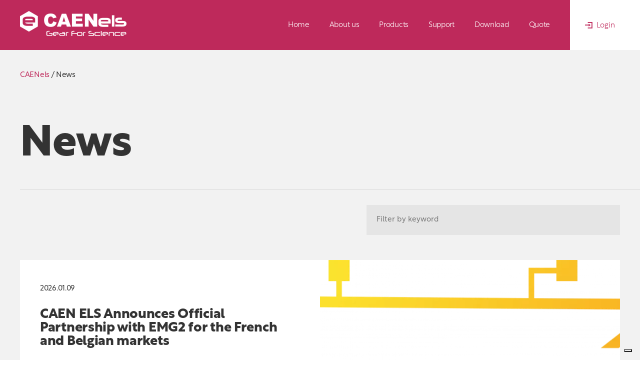

--- FILE ---
content_type: text/html; charset=UTF-8
request_url: https://www.caenels.com/news/
body_size: 10820
content:
<!doctype html>
<html class="no-js" lang="it-IT" prefix="og: http://ogp.me/ns#">
	<head>
		
		<title>News | CAEN ELS</title>

<meta name="viewport" content="width=device-width, initial-scale=1, minimum-scale=1, maximum-scale=1">

<meta name="format-detection" content="telephone=no">

<link rel="apple-touch-icon-precomposed" sizes="57x57" href="https://www.caenels.com/wp-content/themes/zaki/assets/icons/apple-touch-icon-57x57.png">
<link rel="apple-touch-icon-precomposed" sizes="114x114" href="https://www.caenels.com/wp-content/themes/zaki/assets/icons/apple-touch-icon-114x114.png">
<link rel="apple-touch-icon-precomposed" sizes="72x72" href="https://www.caenels.com/wp-content/themes/zaki/assets/icons/apple-touch-icon-72x72.png">
<link rel="apple-touch-icon-precomposed" sizes="144x144" href="https://www.caenels.com/wp-content/themes/zaki/assets/icons/apple-touch-icon-144x144.png">
<link rel="apple-touch-icon-precomposed" sizes="60x60" href="https://www.caenels.com/wp-content/themes/zaki/assets/icons/apple-touch-icon-60x60.png">
<link rel="apple-touch-icon-precomposed" sizes="120x120" href="https://www.caenels.com/wp-content/themes/zaki/assets/icons/apple-touch-icon-120x120.png">
<link rel="apple-touch-icon-precomposed" sizes="76x76" href="https://www.caenels.com/wp-content/themes/zaki/assets/icons/apple-touch-icon-76x76.png">
<link rel="apple-touch-icon-precomposed" sizes="152x152" href="https://www.caenels.com/wp-content/themes/zaki/assets/icons/apple-touch-icon-152x152.png">
<link rel="icon" type="image/png" href="https://www.caenels.com/wp-content/themes/zaki/assets/icons/favicon-196x196.png" sizes="196x196">
<link rel="icon" type="image/png" href="https://www.caenels.com/wp-content/themes/zaki/assets/icons/favicon-96x96.png" sizes="96x96">
<link rel="icon" type="image/png" href="https://www.caenels.com/wp-content/themes/zaki/assets/icons/favicon-32x32.png" sizes="32x32">
<link rel="icon" type="image/png" href="https://www.caenels.com/wp-content/themes/zaki/assets/icons/favicon-16x16.png" sizes="16x16">
<link rel="icon" type="image/png" href="https://www.caenels.com/wp-content/themes/zaki/assets/icons/favicon-128.png" sizes="128x128">
<meta name="application-name" content="CAENels">
<meta name="msapplication-TileColor" content="#BE295B">
<meta name="msapplication-TileImage" content="https://www.caenels.com/wp-content/themes/zaki/assets/icons/mstile-144x144.png">
<meta name="msapplication-square70x70logo" content="https://www.caenels.com/wp-content/themes/zaki/assets/icons/mstile-70x70.png">
<meta name="msapplication-square150x150logo" content="https://www.caenels.com/wp-content/themes/zaki/assets/icons/mstile-150x150.png">
<meta name="msapplication-wide310x150logo" content="https://www.caenels.com/wp-content/themes/zaki/assets/icons/mstile-310x150.png">
<meta name="msapplication-square310x310logo" content="https://www.caenels.com/wp-content/themes/zaki/assets/icons/mstile-310x310.png">

		<meta name='robots' content='noindex, follow' />

	<!-- This site is optimized with the Yoast SEO plugin v23.8 - https://yoast.com/wordpress/plugins/seo/ -->
	<meta name="description" content="Discover the latest news about CAENels" />
	<meta property="og:locale" content="en_GB" />
	<meta property="og:type" content="article" />
	<meta property="og:title" content="News | CAEN ELS" />
	<meta property="og:description" content="Discover the latest news about CAENels" />
	<meta property="og:url" content="https://www.caenels.com/news/" />
	<meta property="og:site_name" content="CAEN ELS" />
	<meta name="twitter:card" content="summary_large_image" />
	<meta name="twitter:site" content="@CAENels" />
	<script type="application/ld+json" class="yoast-schema-graph">{"@context":"https://schema.org","@graph":[{"@type":"CollectionPage","@id":"https://www.caenels.com/news/","url":"https://www.caenels.com/news/","name":"News | CAEN ELS","isPartOf":{"@id":"https://www.caenels.com/#website"},"primaryImageOfPage":{"@id":"https://www.caenels.com/news/#primaryimage"},"image":{"@id":"https://www.caenels.com/news/#primaryimage"},"thumbnailUrl":"https://www.caenels.com/wp-content/uploads/2026/01/EMG2-Logo.png","description":"Discover the latest news about CAENels","breadcrumb":{"@id":"https://www.caenels.com/news/#breadcrumb"},"inLanguage":"en-GB"},{"@type":"ImageObject","inLanguage":"en-GB","@id":"https://www.caenels.com/news/#primaryimage","url":"https://www.caenels.com/wp-content/uploads/2026/01/EMG2-Logo.png","contentUrl":"https://www.caenels.com/wp-content/uploads/2026/01/EMG2-Logo.png","width":4475,"height":3132,"caption":"EMG2 company logo"},{"@type":"BreadcrumbList","@id":"https://www.caenels.com/news/#breadcrumb","itemListElement":[{"@type":"ListItem","position":1,"name":"CAENels","item":"https://www.caenels.com/"},{"@type":"ListItem","position":2,"name":"News"}]},{"@type":"WebSite","@id":"https://www.caenels.com/#website","url":"https://www.caenels.com/","name":"CAEN ELS","description":"Manufacture of Consumer Electronics","publisher":{"@id":"https://www.caenels.com/#organization"},"potentialAction":[{"@type":"SearchAction","target":{"@type":"EntryPoint","urlTemplate":"https://www.caenels.com/?s={search_term_string}"},"query-input":{"@type":"PropertyValueSpecification","valueRequired":true,"valueName":"search_term_string"}}],"inLanguage":"en-GB"},{"@type":"Organization","@id":"https://www.caenels.com/#organization","name":"CAENels","url":"https://www.caenels.com/","logo":{"@type":"ImageObject","inLanguage":"en-GB","@id":"https://www.caenels.com/#/schema/logo/image/","url":"https://www.caenels.com/wp-content/uploads/2023/02/caenels-logo.png","contentUrl":"https://www.caenels.com/wp-content/uploads/2023/02/caenels-logo.png","width":426,"height":100,"caption":"CAENels"},"image":{"@id":"https://www.caenels.com/#/schema/logo/image/"},"sameAs":["https://x.com/CAENels","https://www.linkedin.com/company/caen-els-s.r.l./","https://www.youtube.com/@caenels3062"]}]}</script>
	<!-- / Yoast SEO plugin. -->


<link rel="alternate" type="application/rss+xml" title="CAEN ELS &raquo; News Category Feed" href="https://www.caenels.com/news/feed/" />
<meta name="generator" content="WordPress 6.7" />
		
		<link type="text/css" rel="stylesheet" href="https://www.caenels.com/wp-content/themes/zaki/assets/css/main.css?upd=1.2.3" media="all">

<link rel="stylesheet" href="https://use.typekit.net/vjm1zqz.css">

<script>
    var site_url = "https://www.caenels.com/";
    var theme_path = "https://www.caenels.com/wp-content/themes/zaki/";
    var mycaenels_url =  "https://www.caenels.com/mycaenels/";
    var is_live_site = true;
</script>

<script>
var _iub = _iub || [];
_iub.csConfiguration = {"askConsentAtCookiePolicyUpdate":true,"countryDetection":true,"enableLgpd":true,"enableUspr":true,"floatingPreferencesButtonDisplay":"bottom-right","lang":"en","lgpdAppliesGlobally":false,"perPurposeConsent":true,"siteId":369317,"whitelabel":false,"cookiePolicyId":189421, "banner":{ "acceptButtonColor":"#BE295B","acceptButtonDisplay":true,"backgroundColor":"#F2F2F2","closeButtonRejects":true,"customizeButtonDisplay":true,"explicitWithdrawal":true,"listPurposes":true,"linksColor":"#BE295B","position":"float-top-center","rejectButtonColor":"#BE295B","rejectButtonDisplay":true,"textColor":"#333333" }};
</script>
<script src="//cdn.iubenda.com/cs/gpp/stub.js"></script>
<script src="//cdn.iubenda.com/cs/iubenda_cs.js" charset="UTF-8" async></script>

<script>var _iub = _iub || {}; _iub.cons_instructions = _iub.cons_instructions || []; _iub.cons_instructions.push(["init", {api_key: "aWfUK3gTIz3xmlPU9QrZ6z56yVnlTRjd"}]);</script>
<script src="https://cdn.iubenda.com/cons/iubenda_cons.js" async></script>

<script type="text/plain" class="_iub_cs_activate" data-iub-purposes="1" data-suppressedsrc="https://www.google.com/recaptcha/api.js?render=6Ld3f3okAAAAAARmcEGS0si2ovEkAHSeZ4njoYdO"></script>
<script type="text/plain" class="_iub_cs_activate" data-iub-purposes="1">
    if (typeof initializeReCaptcha === "function") {
        initializeReCaptcha();
    }
</script>

<style>
    @font-face {
        font-family: 'caenels2';
        src:  url('https://www.caenels.com/wp-content/themes/zaki/assets/fonts/caenels2.ttf?kqg5e1') format('truetype'),
            url('https://www.caenels.com/wp-content/themes/zaki/assets/fonts/caenels2.woff?kqg5e1') format('woff'),
            url('https://www.caenels.com/wp-content/themes/zaki/assets/fonts/caenels2.svg?kqg5e1#icomoon') format('svg');
        font-weight: normal;
        font-style: normal;
        font-display: block;
    }

    [class^="icon2-"], [class*=" icon2-"] {
        /* use !important to prevent issues with browser extensions that change fonts */
        font-family: 'caenels2' !important;
        speak: never;
        font-style: normal;
        font-weight: normal;
        font-variant: normal;
        text-transform: none;
        line-height: 1;

        /* Better Font Rendering =========== */
        -webkit-font-smoothing: antialiased;
        -moz-osx-font-smoothing: grayscale;
    }

    .icon2-x:before {
        content: "\e900";
    }
    .icon2-twitter:before {
        content: "\e900";
        font-size: 18px !important;
        top: 1px;
        position: relative;
    }
    .no-top-special:before {
        top: -1px;
        font-size: 20px !important;
    }
    .dwn-extras-changelog {
        color: #d74375 !important;
        position: relative;
        display: inline-block;
        text-overflow: none;
        margin-right: 20px;
    }
    body.single-products .dwn-extras-changelog:hover {
        color: #d74375 !important;
    }
    .dwn-extras-changelog:hover {
        color: #333 !important;
    }
    .dwn-more-info {
        display: inline-block !important;
        margin-right: 20px;
    }
</style>
		<style>
			.c-downloads-table .tr .td, .c-downloads-table .tr .th {
				vertical-align: middle;
			}
			.dwn-more-info {
				cursor: pointer;
				cursor: help;
				color: #d74375;
				position: relative;
				display: block;
			}
			@media (max-width: 950px) {
				.dwn-more-info {
					display: none;
				}
			}
			.dwn-more-info span {
				min-width: 130px;
				width: max-content;
				max-width: 300px;
				left: -10px;
				top: 25px;
				background-color: #ffffff;
				position: absolute;
				display: none;
				padding: 10px 12px 8px;
				font-size: 14px;
				line-height: 19px;
				color: #333333;
				-webkit-box-shadow: 0px 0px 5px 0px rgba(0,0,0,0.5); 
				box-shadow: 0px 0px 5px 0px rgba(0,0,0,0.5);
			}
			.dwn-more-info span:after {
				width: 0;
				height: 0;
				border-style: solid;
				border-width: 0 8px 8px 8px;
				border-color: transparent transparent #ffffff transparent;
				position: absolute;
				content: ' ';
				left: 10px;
				top: -6px;
			}
			.dwn-more-info:hover span {
				display: block;
			}
			@media (max-width: 950px) {
				.not-mobile-info {
					display: none;
				}
			}
			@media (min-width: 951px) {
				.not-mobile-info {
					display: block;
				}
				.exception-two-rows-1 .td p {
					-webkit-line-clamp: 2 !important;
					line-clamp: 2 !important;
				}
				.exception-two-rows-2 .td p {
					overflow: initial !important;
					-webkit-line-clamp: 2 !important;
					line-clamp: 2 !important;
				}
			}
			@media (min-width: 951px) and (max-width: 1000px) {
				.c-form .label-bg:not(.label-bg--small) label {
					font-size: 11px;
				}
				.c-form .label-bg--small {
					font-size: 11px;
					line-height: 15px;
				}
			}
			@media (max-width: 320px) {
				.c-form .label-bg:not(.label-bg--small) label {
					font-size: 11px;
				}
				.c-form .label-bg--small {
					font-size: 11px;
					line-height: 15px;
				}
			}
			@media (max-width: 300px) {
				.c-form .label-bg:not(.label-bg--small) label {
					font-size: 10.5px;
				}
				.c-form .label-bg--small {
					font-size: 10.5px;
					line-height: 15px;
				}
			}

			#container {
				contain: paint;
				overflow: initial;
			}
			@media (max-width: 950px) and (min-width: 701px) {
				body.single-products .c-select-oo ul {
					overflow-x: scroll;
					left: -40px;
					right: -40px;
					text-align: left;
					padding-left: 40px;
					padding-right: 40px;
					display: flex!important;
					bottom: -10px;
					padding-bottom: 10px;
					box-sizing: content-box;
				}
				body.single-products .c-select-oo ul li:first-child {
					margin-left: 0;
				}
			}
			@media (max-width: 950px) {
				body.single-products .c-tabs__tab .c-select-oo {
					position: sticky;
					top: 59px;
					/*height: 15px;*/
					margin-top: 0 !important;
					margin-bottom: -5px !important;
					text-align: left !important;
					height: 57px;
				}
				body.single-products .c-tabs__tab .c-select-oo #maybe-horizontally-scrollable {
					padding-top: 20px;
					padding-bottom: 15px;
					background-color: #333;
					box-sizing: border-box;
					bottom: 0;
					height: 57px;
					padding-top: 15px;
					padding-bottom: 0;
				}
				.ts-only-desktop {
					display: none !important;
				}
				body.single-products .single-title-minor-margin {
					margin-bottom: 22px;
				}
				.oo-scroll {
					display: none !important;
				}
			}
			@media (min-width: 951px) {
				body.single-products .c-tabs__tab .c-select-oo {
					display: none !important;
				}
				.ts-only-mobile {
					display: none !important;
				}
				body.single-products .c-tech-oo .c-oo-table {
					display: block;
					overflow-y: overlay;
					overflow: overlay;
				}
				.ts-sticked-desktop {
					position: relative;
					top: 0;
					z-index: 1;
					will-change: top;
				}
				body.single-products .c-tech-oo .c-oo-table__tr {
					display: block;
					width: 100%;
					max-width: 100%;
				}
				body.single-products .c-tech-oo .c-oo-table__th {
					position: sticky;
					left: 0;
				}
				body.single-products .c-tech-oo .c-oo-table__th, 
				body.single-products .c-tech-oo .c-oo-table__td {
					min-width: 360px;
					max-width: 50%;
				}
				body.single-products .c-tech-oo .c-oo-table__td {
					width: 100%;
				}

				.c-oo-table {
					scrollbar-color: rgba(0,0,0,.25) rgba(255,255,255,.5) !important;
					scrollbar-width: thin !important;
				}
				.c-oo-table::-webkit-scrollbar {
					width: 7px;
					height: 7px;
				}
				.c-oo-table::-webkit-scrollbar-thumb {
					background: rgba(0,0,0,.25);
					border-radius: 0;
				}
				.c-oo-table::-webkit-scrollbar-track {
					background: rgba(255,255,255,.5);
				}
				.c-oo-table {
					scrollbar-face-color:rgba(0,0,0,.25);scrollbar-track-color:rgba(255,255,255,.5);
				}

				body.single-products .c-tech-oo:after {
					content: ' ';
					width: 40px;
					height: 100%;
					position: absolute;
					z-index: 2;
					background: rgb(51,51,51);
					background: linear-gradient(270deg, rgba(51,51,51,1) 0%, rgba(51,51,51,0) 100%);
					top: 0;
					right: -2px;
					bottom: 0;
					pointer-events: none;
					-webkit-opacity: 1;
					-moz-opacity: 1;
					-o-opacity: 1;
					-ms-opacity: 1;
					opacity: 1;
					-webkit-transition: all .1s linear;
					-moz-transition: all .1s linear;
					-o-transition: all .1s linear;
					-ms-transition: all .1s linear;
					transition: all .1s linear;
				}
				body.single-products .c-tech-oo.scroll-ended:after {
					-webkit-opacity: 0;
					-moz-opacity: 0;
					-o-opacity: 0;
					-ms-opacity: 0;
					opacity: 0;
				}

				.c-tech-oo {
					position: relative;
				}
				.oo-scroll {
					width: 60px;
					padding: 20px 10px;
					height: 23.188px;
					box-sizing: content-box;
					background-color: #ffffff;
					position: absolute;
					z-index: 10;
					margin-top: 1px;
					top: 0;
					cursor: pointer;
					overflow: hidden;
					display: none;
				}
				.oo-scroll-left {
					right: 81px;
					border-right: 2px solid #333333;
					border-left: 2px solid #333333;
				}
				.oo-scroll-right {
					right: 1px;
				}
				.oo-scroll-left .icon-arrow-left {
					font-size: 10px;
					position: relative;
					top: 0;
					margin-left: 10px;
					line-height: 22px;
					height: 22px;
					color: #333333;
				}
				.oo-scroll-right .icon-arrow-right {
					font-size: 10px;
					position: relative;
					top: 0;
					margin-left: -30px;
					line-height: 22px;
					height: 22px;
					color: #333333;
				}
				.oo-scroll-left:after {
					content: ' ';
					position: absolute;
					top: 0;
					right: 0;
					bottom: 0;
					width: 20px;
					height: 100%;
					background-color: #ffffff;
				}
				.oo-scroll-right:after {
					content: ' ';
					position: absolute;
					top: 0;
					left: 0;
					bottom: 0;
					width: 20px;
					height: 100%;
					background-color: #ffffff;
				}

								.oo-scroll-left {
					left: 277px;
					right: initial;
				}
				.oo-scroll-right {
					border-left: 2px solid #333333;
				}
											}

		</style>

		
	</head>
	<body class="archive category category-news category-1">

		<header class="c-header">

			<div class="wrapper">

				<a href="https://www.caenels.com" class="c-header__logo"><img width="213" height="50" alt="CAENels" src="https://www.caenels.com/wp-content/themes/zaki/assets/images/logo@2x.png"></a>

				<nav class="standard-menu">
					
					<ul id="menu-main-menu" class="menu"><li id="menu-item-46" class="menu-item menu-item-type-post_type menu-item-object-page menu-item-home menu-item-46"><a href="https://www.caenels.com/">Home</a></li>
<li id="menu-item-47" class="menu-item menu-item-type-post_type menu-item-object-page menu-item-has-children menu-item-47"><a href="https://www.caenels.com/about-us/">About us</a>
<ul class="sub-menu">
	<li id="menu-item-68" class="special-hidden menu-item menu-item-type-post_type menu-item-object-page menu-item-68"><a href="https://www.caenels.com/about-us/">About us</a></li>
	<li id="menu-item-48" class="menu-item menu-item-type-post_type menu-item-object-page menu-item-48"><a href="https://www.caenels.com/about-us/company-profile/">Company profile</a></li>
	<li id="menu-item-95" class="menu-item menu-item-type-post_type menu-item-object-page menu-item-95"><a href="https://www.caenels.com/about-us/sales-network/">Sales network</a></li>
	<li id="menu-item-49" class="menu-item menu-item-type-post_type menu-item-object-page menu-item-49"><a href="https://www.caenels.com/about-us/jobs/">Jobs</a></li>
	<li id="menu-item-50" class="menu-item menu-item-type-post_type menu-item-object-page menu-item-50"><a href="https://www.caenels.com/about-us/contact-us/">Contact us</a></li>
	<li id="menu-item-51" class="menu-item menu-item-type-post_type menu-item-object-page menu-item-51"><a href="https://www.caenels.com/about-us/our-policy/">Our Policy</a></li>
</ul>
</li>
<li id="menu-item-67" class="has-megamenu menu-item menu-item-type-post_type_archive menu-item-object-products menu-item-has-children menu-item-67"><a href="https://www.caenels.com/products/">Products</a>
<ul class="sub-menu">
	<li id="menu-item-84" class="special-hidden menu-item menu-item-type-post_type_archive menu-item-object-products menu-item-84"><a href="https://www.caenels.com/products/">Products</a></li>
	<li id="menu-item-60" class="red-variation sub-selected menu-item menu-item-type-taxonomy menu-item-object-products-categories menu-item-has-children menu-item-60"><a href="https://www.caenels.com/products/power-supply-systems/">Power Supply Systems</a>
	<ul class="sub-menu">
		<li id="menu-item-71" class="special-first menu-item menu-item-type-taxonomy menu-item-object-products-categories menu-item-71"><a href="https://www.caenels.com/products/power-supply-systems/">Power Supply Systems</a></li>
		<li id="menu-item-62" class="menu-item menu-item-type-taxonomy menu-item-object-products-categories menu-item-62"><a href="https://www.caenels.com/products/programmable-power-supplies/">Programmable Power Supplies</a></li>
		<li id="menu-item-4617" class="menu-item menu-item-type-taxonomy menu-item-object-products-categories menu-item-4617"><a href="https://www.caenels.com/products/battery-cyclers-and-testers/">Battery Cyclers and Testers</a></li>
		<li id="menu-item-61" class="menu-item menu-item-type-taxonomy menu-item-object-products-categories menu-item-61"><a href="https://www.caenels.com/products/low-noise-fixed-voltage-ac-dc/">Low-Noise Fixed Voltage AC/DC</a></li>
		<li id="menu-item-63" class="menu-item menu-item-type-taxonomy menu-item-object-products-categories menu-item-63"><a href="https://www.caenels.com/products/polarity-inverters-and-accessories/">Polarity Inverters and Accessories</a></li>
		<li id="menu-item-75" class="special-last menu-item menu-item-type-taxonomy menu-item-object-products-categories menu-item-75"><a href="https://www.caenels.com/products/power-supply-systems/">All products</a></li>
	</ul>
</li>
	<li id="menu-item-64" class="green-variation menu-item menu-item-type-taxonomy menu-item-object-products-categories menu-item-has-children menu-item-64"><a href="https://www.caenels.com/products/precision-current-measurements/">Precision Current Measurements</a>
	<ul class="sub-menu">
		<li id="menu-item-72" class="special-first menu-item menu-item-type-taxonomy menu-item-object-products-categories menu-item-72"><a href="https://www.caenels.com/products/precision-current-measurements/">Precision Current Measurements</a></li>
		<li id="menu-item-65" class="menu-item menu-item-type-taxonomy menu-item-object-products-categories menu-item-65"><a href="https://www.caenels.com/products/calibration-test-measurement/">Calibration, Test &amp; Measurement</a></li>
		<li id="menu-item-66" class="menu-item menu-item-type-taxonomy menu-item-object-products-categories menu-item-66"><a href="https://www.caenels.com/products/dcct-0-flucs-series/">DCCT 0-FLUCS Series</a></li>
		<li id="menu-item-76" class="special-last menu-item menu-item-type-taxonomy menu-item-object-products-categories menu-item-76"><a href="https://www.caenels.com/products/precision-current-measurements/">All products</a></li>
	</ul>
</li>
	<li id="menu-item-53" class="yellow-variation menu-item menu-item-type-taxonomy menu-item-object-products-categories menu-item-has-children menu-item-53"><a href="https://www.caenels.com/products/beamline-electronic-instrumentation/">Beamline Electronic Instrumentation</a>
	<ul class="sub-menu">
		<li id="menu-item-69" class="special-first menu-item menu-item-type-taxonomy menu-item-object-products-categories menu-item-69"><a href="https://www.caenels.com/products/beamline-electronic-instrumentation/">Beamline Electronic Instrumentation</a></li>
		<li id="menu-item-56" class="menu-item menu-item-type-taxonomy menu-item-object-products-categories menu-item-56"><a href="https://www.caenels.com/products/electrometers-and-photon-bpm-readout/">Electrometers and Photon BPM Readout</a></li>
		<li id="menu-item-54" class="menu-item menu-item-type-taxonomy menu-item-object-products-categories menu-item-54"><a href="https://www.caenels.com/products/beam-stabilization/">Beam Stabilization</a></li>
		<li id="menu-item-73" class="special-last menu-item menu-item-type-taxonomy menu-item-object-products-categories menu-item-73"><a href="https://www.caenels.com/products/beamline-electronic-instrumentation/">All products</a></li>
	</ul>
</li>
	<li id="menu-item-57" class="blue-variation menu-item menu-item-type-taxonomy menu-item-object-products-categories menu-item-has-children menu-item-57"><a href="https://www.caenels.com/products/fmc-and-microtca/">FMC and MicroTCA</a>
	<ul class="sub-menu">
		<li id="menu-item-70" class="special-first menu-item menu-item-type-taxonomy menu-item-object-products-categories menu-item-70"><a href="https://www.caenels.com/products/fmc-and-microtca/">FMC and MicroTCA</a></li>
		<li id="menu-item-58" class="menu-item menu-item-type-taxonomy menu-item-object-products-categories menu-item-58"><a href="https://www.caenels.com/products/amc-microtca/">AMC &#8211; MicroTCA</a></li>
		<li id="menu-item-59" class="menu-item menu-item-type-taxonomy menu-item-object-products-categories menu-item-59"><a href="https://www.caenels.com/products/fmc-fpga-mezzanine-cards/">FMC &#8211; FPGA Mezzanine Cards</a></li>
		<li id="menu-item-74" class="special-last menu-item menu-item-type-taxonomy menu-item-object-products-categories menu-item-74"><a href="https://www.caenels.com/products/fmc-and-microtca/">All products</a></li>
	</ul>
</li>
	<li id="menu-item-92" class="menu-item menu-item-type-post_type menu-item-object-page menu-item-92"><a href="https://www.caenels.com/all-products/special-offers/">Special offers</a></li>
	<li id="menu-item-91" class="menu-item menu-item-type-post_type menu-item-object-page menu-item-91"><a href="https://www.caenels.com/all-products/custom-products/">Custom products</a></li>
</ul>
</li>
<li id="menu-item-52" class="menu-item menu-item-type-post_type menu-item-object-page menu-item-52"><a href="https://www.caenels.com/support/">Support</a></li>
<li id="menu-item-83" class="menu-item menu-item-type-post_type menu-item-object-page menu-item-83"><a href="https://www.caenels.com/download/">Download</a></li>
<li id="menu-item-82" class="menu-item menu-item-type-post_type menu-item-object-page menu-item-82"><a href="https://www.caenels.com/quote/">Quote</a></li>
</ul>					
				</nav>

				<nav class="off-axis-menu">
					<ul>
						<li>
														<a href="#" data-modal="log-in"><span class="icon-login"></span>Login</a>
													</li>
					</ul>
				</nav>

				<span class="icon-menu" id="mobile-menu-opener" aria-hidden="true">&nbsp;</span>

				<span id="mobile-menu-closer" aria-hidden="true">&nbsp;</span>
				<span id="mobile-menu-back-level1" aria-hidden="true">&nbsp;</span>
				<span id="mobile-menu-back-level2" aria-hidden="true">&nbsp;</span>

				<a href="#" id="invis-login-button" aria-hidden="true">&nbsp;</a>

				<div class="clearfix"></div>

			</div>
			<!-- .wrapper -->

		</header>
		<!-- .c-header -->

		<div id="after-header">

			<div id="container">
				
								<div class="c-breadcrumbs">
    <div class="wrapper">

                <p><span><span><a href="https://www.caenels.com/">CAENels</a></span> / <span class="breadcrumb_last" aria-current="page">News</span></span></p>        
    </div>
</div>
<!-- .c-breadcrumbs -->				
<div id="internal-content">

    <div class="wrapper">

                <h1 id="main-title">News</h1>
        
        <div class="clearfix"></div>

        <hr>

        <form class="c-internal-search" method="get" action="https://www.caenels.com/news/">

            <input type="search" name="s" placeholder="Filter by keyword">
            <button type="submit">Search</button>

        </form>
        <!-- .c-internal-search -->

                <div class="c-articles c-articles--in-archive">

                        <div class="c-articles__card">

                <div>
                    <a href="https://www.caenels.com/news/caen-els-partnership-emg2-france-belgium/">

                                                <picture class="c-image">
                                            <source srcset="https://www.caenels.com/wp-content/uploads/2026/01/EMG2-Logo-854x598.png" media="(max-width: 500px) or (min-width: 992px)">
                <source srcset="https://www.caenels.com/wp-content/uploads/2026/01/EMG2-Logo-1280x896.png" media="(min-width: 501px) and (max-width: 991px)">
                    <img  loading="lazy" src="[data-uri]" data-src="https://www.caenels.com/wp-content/uploads/2026/01/EMG2-Logo-854x598.png"  class="lazyload"  width="4475" height="3132" alt="CAEN ELS Announces Official Partnership with EMG2 for the French and Belgian markets">
                            </picture>
                        <!-- .c-image -->
                        
                        <div class="card-content">

                            <time datetime="2026-01-09T12:21:06+01:00">2026.01.09</time>

                            <h3 class="card-title">CAEN ELS Announces Official Partnership with EMG2 for the French and Belgian markets</h3>
                            <p class="card-text">CAEN ELS is pleased to announce an official partnership with EMG2, appointed as authorized distributor for the French and Belgian [&hellip;]</p>

                            <div class="rm-hidden">
                                
                                <span class="elem-readmore elem-readmore--black"><span class="icon-arrow-right"></span></span>

                            </div>
                            <!-- .rm-hidden -->

                        </div>
                        <!-- .card-content -->

                    </a>
                </div>

            </div>
            <!-- .c-articles__card -->
                        <div class="c-articles__card">

                <div>
                    <a href="https://www.caenels.com/news/welcoming-kolbi-as-distributor/">

                                                <picture class="c-image">
                                            <source srcset="https://www.caenels.com/wp-content/uploads/2025/06/Kolbi-HQ-854x488.jpeg" media="(max-width: 500px) or (min-width: 992px)">
                <source srcset="https://www.caenels.com/wp-content/uploads/2025/06/Kolbi-HQ.jpeg" media="(min-width: 501px) and (max-width: 991px)">
                    <img  loading="lazy" src="[data-uri]" data-src="https://www.caenels.com/wp-content/uploads/2025/06/Kolbi-HQ-854x488.jpeg"  class="lazyload"  width="980" height="560" alt="Welcoming Kolbi to Our Sales Network">
                            </picture>
                        <!-- .c-image -->
                        
                        <div class="card-content">

                            <time datetime="2025-06-18T12:52:41+02:00">2025.06.18</time>

                            <h3 class="card-title">Welcoming Kolbi to Our Sales Network</h3>
                            <p class="card-text">We are excited to announce a new strategic partnership with Kolbi Electrónica S.A., who will act as our official distributor [&hellip;]</p>

                            <div class="rm-hidden">
                                
                                <span class="elem-readmore elem-readmore--black"><span class="icon-arrow-right"></span></span>

                            </div>
                            <!-- .rm-hidden -->

                        </div>
                        <!-- .card-content -->

                    </a>
                </div>

            </div>
            <!-- .c-articles__card -->
                        <div class="c-articles__card">

                <div>
                    <a href="https://www.caenels.com/news/caen-els-appoints-aca-tmetrix-as-canadian-distributor/">

                                                <picture class="c-image">
                                            <source srcset="https://www.caenels.com/wp-content/uploads/2025/06/ACA-TMetrix-Logo-square-854x854.png" media="(max-width: 500px) or (min-width: 992px)">
                <source srcset="https://www.caenels.com/wp-content/uploads/2025/06/ACA-TMetrix-Logo-square-1280x1280.png" media="(min-width: 501px) and (max-width: 991px)">
                    <img  loading="lazy" src="[data-uri]" data-src="https://www.caenels.com/wp-content/uploads/2025/06/ACA-TMetrix-Logo-square-854x854.png"  class="lazyload"  width="3200" height="3200" alt="CAEN ELS appoints ACA TMetrix as Canadian distributor">
                            </picture>
                        <!-- .c-image -->
                        
                        <div class="card-content">

                            <time datetime="2025-06-03T10:33:36+02:00">2025.06.03</time>

                            <h3 class="card-title">CAEN ELS appoints ACA TMetrix as Canadian distributor</h3>
                            <p class="card-text">CAEN ELS is proud to announce a new strategic partnership with ACA TMetrix Inc., which has been appointed as the [&hellip;]</p>

                            <div class="rm-hidden">
                                
                                <span class="elem-readmore elem-readmore--black"><span class="icon-arrow-right"></span></span>

                            </div>
                            <!-- .rm-hidden -->

                        </div>
                        <!-- .card-content -->

                    </a>
                </div>

            </div>
            <!-- .c-articles__card -->
                        <div class="c-articles__card">

                <div>
                    <a href="https://www.caenels.com/news/caen-els-partner-of-munich-quantum-valley-2/">

                                                <picture class="c-image">
                                            <source srcset="https://www.caenels.com/wp-content/uploads/2025/03/Kamlancu-Logo-Web-854x854.png" media="(max-width: 500px) or (min-width: 992px)">
                <source srcset="https://www.caenels.com/wp-content/uploads/2025/03/Kamlancu-Logo-Web-1280x1280.png" media="(min-width: 501px) and (max-width: 991px)">
                    <img  loading="lazy" src="[data-uri]" data-src="https://www.caenels.com/wp-content/uploads/2025/03/Kamlancu-Logo-Web-854x854.png"  class="lazyload"  width="3600" height="3600" alt="CAEN ELS welcomes KAMLANCU as official distributor in Turkey">
                            </picture>
                        <!-- .c-image -->
                        
                        <div class="card-content">

                            <time datetime="2025-03-28T14:06:51+01:00">2025.03.28</time>

                            <h3 class="card-title">CAEN ELS welcomes KAMLANCU as official distributor in Turkey</h3>
                            <p class="card-text">CAEN ELS is delighted to announce its partnership with KAMLANCU, our new distributor in Turkey. This collaboration represents an important [&hellip;]</p>

                            <div class="rm-hidden">
                                
                                <span class="elem-readmore elem-readmore--black"><span class="icon-arrow-right"></span></span>

                            </div>
                            <!-- .rm-hidden -->

                        </div>
                        <!-- .card-content -->

                    </a>
                </div>

            </div>
            <!-- .c-articles__card -->
                        <div class="c-articles__card">

                <div>
                    <a href="https://www.caenels.com/news/caen-els-partner-of-munich-quantum-valley/">

                                                <picture class="c-image">
                                            <source srcset="https://www.caenels.com/wp-content/uploads/2024/07/MQV-Partner-854x450.png" media="(max-width: 500px) or (min-width: 992px)">
                <source srcset="https://www.caenels.com/wp-content/uploads/2024/07/MQV-Partner-1280x675.png" media="(min-width: 501px) and (max-width: 991px)">
                    <img  loading="lazy" src="[data-uri]" data-src="https://www.caenels.com/wp-content/uploads/2024/07/MQV-Partner-854x450.png"  class="lazyload"  width="2048" height="1080" alt="CAEN ELS Partner of Munich Quantum Valley">
                            </picture>
                        <!-- .c-image -->
                        
                        <div class="card-content">

                            <time datetime="2024-07-25T13:53:13+02:00">2024.07.25</time>

                            <h3 class="card-title">CAEN ELS Partner of Munich Quantum Valley</h3>
                            <p class="card-text">From July 25th, 2024 CAEN ELS is proudly a member of the Partner Network of Munich Quantum Valley e.V. (MQV). [&hellip;]</p>

                            <div class="rm-hidden">
                                
                                <span class="elem-readmore elem-readmore--black"><span class="icon-arrow-right"></span></span>

                            </div>
                            <!-- .rm-hidden -->

                        </div>
                        <!-- .card-content -->

                    </a>
                </div>

            </div>
            <!-- .c-articles__card -->
                        <div class="c-articles__card">

                <div>
                    <a href="https://www.caenels.com/news/iso140012015-certification-environmental-management-system/">

                                                <picture class="c-image">
                                            <source srcset="https://www.caenels.com/wp-content/uploads/2023/03/ISO14001-Post-854x570.png" media="(max-width: 500px) or (min-width: 992px)">
                <source srcset="https://www.caenels.com/wp-content/uploads/2023/03/ISO14001-Post.png" media="(min-width: 501px) and (max-width: 991px)">
                    <img  loading="lazy" src="[data-uri]" data-src="https://www.caenels.com/wp-content/uploads/2023/03/ISO14001-Post-854x570.png"  class="lazyload"  width="1200" height="801" alt="ISO14001:2015 &#8211; Environmental Management System">
                            </picture>
                        <!-- .c-image -->
                        
                        <div class="card-content">

                            <time datetime="2023-01-09T10:00:50+01:00">2023.01.09</time>

                            <h3 class="card-title">ISO14001:2015 &#8211; Environmental Management System</h3>
                            <p class="card-text">We are proud to announce that from December 15th, 2022 our company is officially certified according to the ISO14001:2015 standard [&hellip;]</p>

                            <div class="rm-hidden">
                                
                                <span class="elem-readmore elem-readmore--black"><span class="icon-arrow-right"></span></span>

                            </div>
                            <!-- .rm-hidden -->

                        </div>
                        <!-- .card-content -->

                    </a>
                </div>

            </div>
            <!-- .c-articles__card -->
                        <div class="c-articles__card">

                <div>
                    <a href="https://www.caenels.com/news/meeting-with-caenspa-india/">

                                                <picture class="c-image">
                                            <source srcset="https://www.caenels.com/wp-content/uploads/2022/11/Visit-CAEN-India-September-2022-854x597.png" media="(max-width: 500px) or (min-width: 992px)">
                <source srcset="https://www.caenels.com/wp-content/uploads/2022/11/Visit-CAEN-India-September-2022.png" media="(min-width: 501px) and (max-width: 991px)">
                    <img  loading="lazy" src="[data-uri]" data-src="https://www.caenels.com/wp-content/uploads/2022/11/Visit-CAEN-India-September-2022-854x597.png"  class="lazyload"  width="1024" height="716" alt="Meeting with CAENspa India">
                            </picture>
                        <!-- .c-image -->
                        
                        <div class="card-content">

                            <time datetime="2022-09-07T00:23:08+02:00">2022.09.07</time>

                            <h3 class="card-title">Meeting with CAENspa India</h3>
                            <p class="card-text">Following the opening of the Indian subsidiary, CAENspa India Private Limited, management and technical meetings have been carried at CAEN ELS’ [&hellip;]</p>

                            <div class="rm-hidden">
                                
                                <span class="elem-readmore elem-readmore--black"><span class="icon-arrow-right"></span></span>

                            </div>
                            <!-- .rm-hidden -->

                        </div>
                        <!-- .card-content -->

                    </a>
                </div>

            </div>
            <!-- .c-articles__card -->
                        <div class="c-articles__card">

                <div>
                    <a href="https://www.caenels.com/news/new-branch-in-mumbai-india/">

                                                <picture class="c-image">
                                            <source srcset="https://www.caenels.com/wp-content/uploads/2022/06/CAENSpa-India-854x414.png" media="(max-width: 500px) or (min-width: 992px)">
                <source srcset="https://www.caenels.com/wp-content/uploads/2022/06/CAENSpa-India.png" media="(min-width: 501px) and (max-width: 991px)">
                    <img  loading="lazy" src="[data-uri]" data-src="https://www.caenels.com/wp-content/uploads/2022/06/CAENSpa-India-854x414.png"  class="lazyload"  width="1080" height="524" alt="New branch in Mumbai, India">
                            </picture>
                        <!-- .c-image -->
                        
                        <div class="card-content">

                            <time datetime="2022-06-24T13:36:10+02:00">2022.06.24</time>

                            <h3 class="card-title">New branch in Mumbai, India</h3>
                            <p class="card-text">The CAEN group is glad to announce the opening of its Indian subsidiary, CAENspa India Private Limited. CAEN has always [&hellip;]</p>

                            <div class="rm-hidden">
                                
                                <span class="elem-readmore elem-readmore--black"><span class="icon-arrow-right"></span></span>

                            </div>
                            <!-- .rm-hidden -->

                        </div>
                        <!-- .card-content -->

                    </a>
                </div>

            </div>
            <!-- .c-articles__card -->
                        <div class="c-articles__card">

                <div>
                    <a href="https://www.caenels.com/news/new-us-hqs/">

                                                <picture class="c-image">
                                            <source srcset="https://www.caenels.com/wp-content/uploads/2021/12/Logo-CAEN-Tech-NO-payload-854x297.png" media="(max-width: 500px) or (min-width: 992px)">
                <source srcset="https://www.caenels.com/wp-content/uploads/2021/12/Logo-CAEN-Tech-NO-payload-1280x445.png" media="(min-width: 501px) and (max-width: 991px)">
                    <img  loading="lazy" src="[data-uri]" data-src="https://www.caenels.com/wp-content/uploads/2021/12/Logo-CAEN-Tech-NO-payload-854x297.png"  class="lazyload"  width="4655" height="1620" alt="New US HQs!">
                            </picture>
                        <!-- .c-image -->
                        
                        <div class="card-content">

                            <time datetime="2021-12-20T11:49:28+01:00">2021.12.20</time>

                            <h3 class="card-title">New US HQs!</h3>
                            <p class="card-text">What kind of Christmas would it be without a gift underneath the tree? We are thrilled to announce that CAEN [&hellip;]</p>

                            <div class="rm-hidden">
                                
                                <span class="elem-readmore elem-readmore--black"><span class="icon-arrow-right"></span></span>

                            </div>
                            <!-- .rm-hidden -->

                        </div>
                        <!-- .card-content -->

                    </a>
                </div>

            </div>
            <!-- .c-articles__card -->
                        <div class="c-articles__card">

                <div>
                    <a href="https://www.caenels.com/news/winning-enterprises-2021-award/">

                                                <picture class="c-image">
                                            <source srcset="https://www.caenels.com/wp-content/uploads/2021/09/CAEN-ELS-Imprese-Vincenti-Banner.png" media="(max-width: 500px) or (min-width: 992px)">
                <source srcset="https://www.caenels.com/wp-content/uploads/2021/09/CAEN-ELS-Imprese-Vincenti-Banner.png" media="(min-width: 501px) and (max-width: 991px)">
                    <img  loading="lazy" src="[data-uri]" data-src="https://www.caenels.com/wp-content/uploads/2021/09/CAEN-ELS-Imprese-Vincenti-Banner.png"  class="lazyload"  width="429" height="429" alt="&#8220;Winning Enterprises 2021&#8221; Award">
                            </picture>
                        <!-- .c-image -->
                        
                        <div class="card-content">

                            <time datetime="2021-09-30T10:57:30+02:00">2021.09.30</time>

                            <h3 class="card-title">&#8220;Winning Enterprises 2021&#8221; Award</h3>
                            <p class="card-text">“A close team to overcome any challenge paired with the ability to provide innovative and distinctive tools are among the [&hellip;]</p>

                            <div class="rm-hidden">
                                
                                <span class="elem-readmore elem-readmore--black"><span class="icon-arrow-right"></span></span>

                            </div>
                            <!-- .rm-hidden -->

                        </div>
                        <!-- .card-content -->

                    </a>
                </div>

            </div>
            <!-- .c-articles__card -->
                        <div class="c-articles__card">

                <div>
                    <a href="https://www.caenels.com/news/new-headquarters-coming-soon/">

                                                <picture class="c-image">
                                            <source srcset="https://www.caenels.com/wp-content/uploads/2021/09/New-HQ-854x351.jpg" media="(max-width: 500px) or (min-width: 992px)">
                <source srcset="https://www.caenels.com/wp-content/uploads/2021/09/New-HQ-1280x527.jpg" media="(min-width: 501px) and (max-width: 991px)">
                    <img  loading="lazy" src="[data-uri]" data-src="https://www.caenels.com/wp-content/uploads/2021/09/New-HQ-854x351.jpg"  class="lazyload"  width="1896" height="780" alt="New Headquarters coming soon!">
                            </picture>
                        <!-- .c-image -->
                        
                        <div class="card-content">

                            <time datetime="2021-09-23T15:26:29+02:00">2021.09.23</time>

                            <h3 class="card-title">New Headquarters coming soon!</h3>
                            <p class="card-text">We are delighted to announce that in 2022 we will be moving in our new headquarters. The building we chose [&hellip;]</p>

                            <div class="rm-hidden">
                                
                                <span class="elem-readmore elem-readmore--black"><span class="icon-arrow-right"></span></span>

                            </div>
                            <!-- .rm-hidden -->

                        </div>
                        <!-- .card-content -->

                    </a>
                </div>

            </div>
            <!-- .c-articles__card -->
                        <div class="c-articles__card">

                <div>
                    <a href="https://www.caenels.com/news/2341/">

                                                <picture class="c-image">
                                            <source srcset="https://www.caenels.com/wp-content/uploads/2021/09/Mounting-TetrAMMs-572x854.png" media="(max-width: 500px) or (min-width: 992px)">
                <source srcset="https://www.caenels.com/wp-content/uploads/2021/09/Mounting-TetrAMMs-857x1280.png" media="(min-width: 501px) and (max-width: 991px)">
                    <img  loading="lazy" src="[data-uri]" data-src="https://www.caenels.com/wp-content/uploads/2021/09/Mounting-TetrAMMs-572x854.png"  class="lazyload"  width="757" height="757" alt="Overseas Delivery completed!">
                            </picture>
                        <!-- .c-image -->
                        
                        <div class="card-content">

                            <time datetime="2021-09-23T12:24:54+02:00">2021.09.23</time>

                            <h3 class="card-title">Overseas Delivery completed!</h3>
                            <p class="card-text">It is always such an immense honor to have the chance to play a role in what can be considered [&hellip;]</p>

                            <div class="rm-hidden">
                                
                                <span class="elem-readmore elem-readmore--black"><span class="icon-arrow-right"></span></span>

                            </div>
                            <!-- .rm-hidden -->

                        </div>
                        <!-- .card-content -->

                    </a>
                </div>

            </div>
            <!-- .c-articles__card -->
            
            <div class="clearfix"></div>

            <div class='wp-pagenavi' role='navigation'>
<span aria-current='page' class='current'>1</span><a class="page larger" title="Page 2" href="https://www.caenels.com/news/page/2/">2</a><a class="page larger" title="Page 3" href="https://www.caenels.com/news/page/3/">3</a><a class="nextpostslink" rel="next" aria-label="Next Page" href="https://www.caenels.com/news/page/2/"><span class="page-next"><span class="icon icon-arrow-right"></span></span></a>
</div>
        </div>
        <!-- .c-articles -->
        
    </div>
    <!-- .wrapper -->

</div>
<!-- #internal-content -->

<div class="clearfix"></div>

				
			</div>
			<!-- #container -->

			<footer class="c-footer">

				<div class="wrapper">

					<img width="213" height="50" class="c-footer__logo" alt="CAENels" src="https://www.caenels.com/wp-content/themes/zaki/assets/images/logo@2x.png">

					<div class="c-footer__info">

						<p>CAEN ELS s.r.l.<br>
VAT/P.IVA: IT 02436170464<br>
Codice Destinatario Univoco: A4707H7<br>
Numero REA: TS-200001<br>
Capitale Sociale: € 200.000,00 i.v.</p>

					</div>
					<!-- .c-footer-info -->

					<ul class="c-footer__contacts">
						
						<li>
							<ul>
								<li><a title="Our latest tweets" href="https://twitter.com/CAENels" rel="me nofollow" target="_blank"><span class="icon-twitter icon2-twitter"></span></a></li>
								<li><a title="Follow us on LinkedIn" href="https://www.linkedin.com/company/caen-els-s.r.l./" rel="me nofollow" target="_blank"><span class="icon-linkedin"></span></a></li>
								<li><a title="Our videos on YouTube" href="https://www.youtube.com/channel/UCux1MrUpQR6CdkmI7y2yXgw" rel="me nofollow" target="_blank"><span class="icon-youtube"></span></a></li>
							</ul>
						</li>
																		<li>Registered office: <a href="https://maps.app.goo.gl/pg3uArgmjshAZCA6A" target="_blank" rel="nofollow noreferrer">Via Karl Ludwig Von Bruck 32 - 34144 Trieste (TS) - Italy</a></li>
												<li>Phone: <a href="tel:+390408830028">+39 040 883 0028</a></li>
												<li>E-mail: <a href="mailto:info@caenels.com">info@caenels.com</a></li>
						
					</ul>
					<!-- .c-footer__contacts -->

										<ul class="c-footer__links">

												<li><a href="https://www.caenels.com/about-us/company-profile/">Company profile</a></li>
												<li><a href="https://www.caenels.com/about-us/sales-network/">Sales network</a></li>
												<li><a href="https://www.caenels.com/about-us/jobs/">Jobs</a></li>
												<li><a href="https://www.caenels.com/about-us/contact-us/">Contact us</a></li>
												<li><a href="https://www.caenels.com/funded-projects/">Funded Projects</a></li>
												<li><a href="https://whistleblowing.agmsolutions.net/segnalazioni/3db7c791/register">Whistleblowing</a></li>
						
						<li><a href="https://www.iubenda.com/privacy-policy/189421" class="iubenda-nostyle no-brand iubenda-noiframe iubenda-embed iubenda-noiframe" title="Website privacy policy">Website privacy policy</a></li>
						<li><a href="https://www.iubenda.com/privacy-policy/189421/cookie-policy" class="iubenda-nostyle no-brand iubenda-noiframe iubenda-embed iubenda-noiframe" title="Cookie policy">Cookie policy</a></li>

					</ul>
					<!-- .c-footer__links -->

					<div class="clearfix"></div>
					
				</div>
				<!-- .wrapper -->

			</footer>
			<!-- .c-footer -->

			<div class="c-closure">

				<div class="wrapper">

					<p class="float-left">Copyright CAEN ELS s.r.l.</p>

					<a href="https://www.zaki.it" target="_blank" title="Zaki - Creative Digital Agency">
						<span class="float-right icon-zaki-sign">
							<span class="path1"></span><span class="path2"></span><span class="path3"></span><span class="path4"></span><span class="path5"></span><span class="path6"></span><span class="path7"></span><span class="path8"></span><span class="path9"></span><span class="path10"></span><span class="path11"></span><span class="path12"></span>
						</span>
					</a>

					<div class="clearfix"></div>

				</div>
				<!-- .wrapper -->

			</div>
			<!-- .c-closure -->

		</div>
		<!-- #after-header -->

		<div id="landscape-block" aria-hidden="true">

			<p>Landscape mode unavailable. <br>Please, rotate your device.</p>

		</div>

		<div class="c-modal">

    <span title="Close" data-modal="close" class="c-modal__close c-modal__close--mobile"><span class="icon icon-arrow-left"></span></span>

    <div class="c-modal__content">

        <span title="Close" data-modal="close" class="c-modal__close c-modal__close--desktop"><span class="icon icon-arrow-left"></span></span>

        <div id="where-to-inject"></div>

    </div>
    <!-- .c-modal__content -->

</div>
<!-- .c-modal -->
		
		<script type="text/plain" data-attach="share">
			<div class="c-social-share">
				<a href="#" class="c-share1__btn--fb" role="button">
					<i class="c-icon1 icozaux1-social_fb-wrapper" aria-hidden="true">
						<svg class="icozaux1-social_fb">
							<use xlink:href="https://www.caenels.com/wp-content/themes/zaki/assets/icons/symbol-defs.svg#icozaux1-social_fb"></use>
						</svg>
					</i>
					<span class="visually-hidden">Facebook</span>
				</a>
				<a href="#" class="c-share1__btn--tw" role="button">
										<span class="icon-twitter icon2-twitter no-top-special"></span>
					<span class="visually-hidden">X/Twitter</span>
				</a>
				<a href="#" class="c-share1__btn--in" role="button">
					<i class="c-icon1 icozaux1-social_in-wrapper" aria-hidden="true">
						<svg class="icozaux1-social_in">
							<use xlink:href="https://www.caenels.com/wp-content/themes/zaki/assets/icons/symbol-defs.svg#icozaux1-social_in"></use>
						</svg>
					</i>
					<span class="visually-hidden">LinkedIn</span>
				</a>
			</div>
		</script>

		
		<!-- Matomo -->
<script class="_iub_cs_activate" type="text/plain" class="_iub_cs_activate" data-iub-purposes="4">// <![CDATA[
	var _paq = window._paq = window._paq || [];
	/* tracker methods like "setCustomDimension" should be called before "trackPageView" */
	_paq.push(['trackPageView']);
	_paq.push(['enableLinkTracking']);
	(function() {
		var u="https://analytics.caen.it/";
		_paq.push(['setTrackerUrl', u+'matomo.php']);
		_paq.push(['setSiteId', '9']);
		var d=document, g=d.createElement('script'), s=d.getElementsByTagName('script')[0];
		g.async=true; g.src=u+'matomo.js'; s.parentNode.insertBefore(g,s);
	})();
//]]></script>
<!-- End Matomo Code -->
		<script type="text/plain" data-submenu="red-variation">
                <source srcset="https://www.caenels.com/wp-content/uploads/2023/03/FAST-PS-1K5-DISS-Banner.png" media="(max-width: 500px)">
            <source srcset="https://www.caenels.com/wp-content/uploads/2023/03/FAST-PS-1K5-DISS-Banner.png" media="(min-width: 501px) and (max-width: 991px)">
            <source srcset="https://www.caenels.com/wp-content/uploads/2023/03/FAST-PS-1K5-DISS-Banner.png" media="(min-width: 992px)">
                <img src="https://www.caenels.com/wp-content/uploads/2023/03/FAST-PS-1K5-DISS-Banner.png"  width="450" height="450" alt="CAENels products">
        </script>
<script type="text/plain" data-submenu="green-variation">
                <source srcset="https://www.caenels.com/wp-content/uploads/2023/03/Precision-Current-Measurement-Menu.png" media="(max-width: 500px)">
            <source srcset="https://www.caenels.com/wp-content/uploads/2023/03/Precision-Current-Measurement-Menu.png" media="(min-width: 501px) and (max-width: 991px)">
            <source srcset="https://www.caenels.com/wp-content/uploads/2023/03/Precision-Current-Measurement-Menu.png" media="(min-width: 992px)">
                <img src="https://www.caenels.com/wp-content/uploads/2023/03/Precision-Current-Measurement-Menu.png"  width="450" height="450" alt="CAENels products">
        </script>
<script type="text/plain" data-submenu="yellow-variation">
                <source srcset="https://www.caenels.com/wp-content/uploads/2023/01/beamline-electronic-instrumentation-2@2x.png" media="(max-width: 500px)">
            <source srcset="https://www.caenels.com/wp-content/uploads/2023/01/beamline-electronic-instrumentation-2@2x.png" media="(min-width: 501px) and (max-width: 991px)">
            <source srcset="https://www.caenels.com/wp-content/uploads/2023/01/beamline-electronic-instrumentation-2@2x.png" media="(min-width: 992px)">
                <img src="https://www.caenels.com/wp-content/uploads/2023/01/beamline-electronic-instrumentation-2@2x.png"  width="450" height="450" alt="CAENels products">
        </script>
<script type="text/plain" data-submenu="blue-variation">
                <source srcset="https://www.caenels.com/wp-content/uploads/2023/03/FMC-and-MTCA-Menu.png" media="(max-width: 500px)">
            <source srcset="https://www.caenels.com/wp-content/uploads/2023/03/FMC-and-MTCA-Menu.png" media="(min-width: 501px) and (max-width: 991px)">
            <source srcset="https://www.caenels.com/wp-content/uploads/2023/03/FMC-and-MTCA-Menu.png" media="(min-width: 992px)">
                <img src="https://www.caenels.com/wp-content/uploads/2023/03/FMC-and-MTCA-Menu.png"  width="450" height="450" alt="CAENels products">
        </script>

<script src="https://www.caenels.com/wp-content/themes/zaki/assets/js/vendors.min.js?upd=1.2.3"></script>
<script src="https://www.caenels.com/wp-content/themes/zaki/assets/js/main/development.js?upd=1.2.6"></script>

<script>(function (w,d) {var loader = function () {var s = d.createElement("script"), tag = d.getElementsByTagName("script")[0]; s.src="https://cdn.iubenda.com/iubenda.js"; tag.parentNode.insertBefore(s,tag);}; if(w.addEventListener){w.addEventListener("load", loader, false);}else if(w.attachEvent){w.attachEvent("onload", loader);}else{w.onload = loader;}})(window, document);</script>

	</body>	

</html>

--- FILE ---
content_type: text/html; charset=utf-8
request_url: https://www.google.com/recaptcha/api2/anchor?ar=1&k=6Ld3f3okAAAAAARmcEGS0si2ovEkAHSeZ4njoYdO&co=aHR0cHM6Ly93d3cuY2FlbmVscy5jb206NDQz&hl=en&v=PoyoqOPhxBO7pBk68S4YbpHZ&size=invisible&anchor-ms=20000&execute-ms=30000&cb=qz33l1oy8iry
body_size: 48664
content:
<!DOCTYPE HTML><html dir="ltr" lang="en"><head><meta http-equiv="Content-Type" content="text/html; charset=UTF-8">
<meta http-equiv="X-UA-Compatible" content="IE=edge">
<title>reCAPTCHA</title>
<style type="text/css">
/* cyrillic-ext */
@font-face {
  font-family: 'Roboto';
  font-style: normal;
  font-weight: 400;
  font-stretch: 100%;
  src: url(//fonts.gstatic.com/s/roboto/v48/KFO7CnqEu92Fr1ME7kSn66aGLdTylUAMa3GUBHMdazTgWw.woff2) format('woff2');
  unicode-range: U+0460-052F, U+1C80-1C8A, U+20B4, U+2DE0-2DFF, U+A640-A69F, U+FE2E-FE2F;
}
/* cyrillic */
@font-face {
  font-family: 'Roboto';
  font-style: normal;
  font-weight: 400;
  font-stretch: 100%;
  src: url(//fonts.gstatic.com/s/roboto/v48/KFO7CnqEu92Fr1ME7kSn66aGLdTylUAMa3iUBHMdazTgWw.woff2) format('woff2');
  unicode-range: U+0301, U+0400-045F, U+0490-0491, U+04B0-04B1, U+2116;
}
/* greek-ext */
@font-face {
  font-family: 'Roboto';
  font-style: normal;
  font-weight: 400;
  font-stretch: 100%;
  src: url(//fonts.gstatic.com/s/roboto/v48/KFO7CnqEu92Fr1ME7kSn66aGLdTylUAMa3CUBHMdazTgWw.woff2) format('woff2');
  unicode-range: U+1F00-1FFF;
}
/* greek */
@font-face {
  font-family: 'Roboto';
  font-style: normal;
  font-weight: 400;
  font-stretch: 100%;
  src: url(//fonts.gstatic.com/s/roboto/v48/KFO7CnqEu92Fr1ME7kSn66aGLdTylUAMa3-UBHMdazTgWw.woff2) format('woff2');
  unicode-range: U+0370-0377, U+037A-037F, U+0384-038A, U+038C, U+038E-03A1, U+03A3-03FF;
}
/* math */
@font-face {
  font-family: 'Roboto';
  font-style: normal;
  font-weight: 400;
  font-stretch: 100%;
  src: url(//fonts.gstatic.com/s/roboto/v48/KFO7CnqEu92Fr1ME7kSn66aGLdTylUAMawCUBHMdazTgWw.woff2) format('woff2');
  unicode-range: U+0302-0303, U+0305, U+0307-0308, U+0310, U+0312, U+0315, U+031A, U+0326-0327, U+032C, U+032F-0330, U+0332-0333, U+0338, U+033A, U+0346, U+034D, U+0391-03A1, U+03A3-03A9, U+03B1-03C9, U+03D1, U+03D5-03D6, U+03F0-03F1, U+03F4-03F5, U+2016-2017, U+2034-2038, U+203C, U+2040, U+2043, U+2047, U+2050, U+2057, U+205F, U+2070-2071, U+2074-208E, U+2090-209C, U+20D0-20DC, U+20E1, U+20E5-20EF, U+2100-2112, U+2114-2115, U+2117-2121, U+2123-214F, U+2190, U+2192, U+2194-21AE, U+21B0-21E5, U+21F1-21F2, U+21F4-2211, U+2213-2214, U+2216-22FF, U+2308-230B, U+2310, U+2319, U+231C-2321, U+2336-237A, U+237C, U+2395, U+239B-23B7, U+23D0, U+23DC-23E1, U+2474-2475, U+25AF, U+25B3, U+25B7, U+25BD, U+25C1, U+25CA, U+25CC, U+25FB, U+266D-266F, U+27C0-27FF, U+2900-2AFF, U+2B0E-2B11, U+2B30-2B4C, U+2BFE, U+3030, U+FF5B, U+FF5D, U+1D400-1D7FF, U+1EE00-1EEFF;
}
/* symbols */
@font-face {
  font-family: 'Roboto';
  font-style: normal;
  font-weight: 400;
  font-stretch: 100%;
  src: url(//fonts.gstatic.com/s/roboto/v48/KFO7CnqEu92Fr1ME7kSn66aGLdTylUAMaxKUBHMdazTgWw.woff2) format('woff2');
  unicode-range: U+0001-000C, U+000E-001F, U+007F-009F, U+20DD-20E0, U+20E2-20E4, U+2150-218F, U+2190, U+2192, U+2194-2199, U+21AF, U+21E6-21F0, U+21F3, U+2218-2219, U+2299, U+22C4-22C6, U+2300-243F, U+2440-244A, U+2460-24FF, U+25A0-27BF, U+2800-28FF, U+2921-2922, U+2981, U+29BF, U+29EB, U+2B00-2BFF, U+4DC0-4DFF, U+FFF9-FFFB, U+10140-1018E, U+10190-1019C, U+101A0, U+101D0-101FD, U+102E0-102FB, U+10E60-10E7E, U+1D2C0-1D2D3, U+1D2E0-1D37F, U+1F000-1F0FF, U+1F100-1F1AD, U+1F1E6-1F1FF, U+1F30D-1F30F, U+1F315, U+1F31C, U+1F31E, U+1F320-1F32C, U+1F336, U+1F378, U+1F37D, U+1F382, U+1F393-1F39F, U+1F3A7-1F3A8, U+1F3AC-1F3AF, U+1F3C2, U+1F3C4-1F3C6, U+1F3CA-1F3CE, U+1F3D4-1F3E0, U+1F3ED, U+1F3F1-1F3F3, U+1F3F5-1F3F7, U+1F408, U+1F415, U+1F41F, U+1F426, U+1F43F, U+1F441-1F442, U+1F444, U+1F446-1F449, U+1F44C-1F44E, U+1F453, U+1F46A, U+1F47D, U+1F4A3, U+1F4B0, U+1F4B3, U+1F4B9, U+1F4BB, U+1F4BF, U+1F4C8-1F4CB, U+1F4D6, U+1F4DA, U+1F4DF, U+1F4E3-1F4E6, U+1F4EA-1F4ED, U+1F4F7, U+1F4F9-1F4FB, U+1F4FD-1F4FE, U+1F503, U+1F507-1F50B, U+1F50D, U+1F512-1F513, U+1F53E-1F54A, U+1F54F-1F5FA, U+1F610, U+1F650-1F67F, U+1F687, U+1F68D, U+1F691, U+1F694, U+1F698, U+1F6AD, U+1F6B2, U+1F6B9-1F6BA, U+1F6BC, U+1F6C6-1F6CF, U+1F6D3-1F6D7, U+1F6E0-1F6EA, U+1F6F0-1F6F3, U+1F6F7-1F6FC, U+1F700-1F7FF, U+1F800-1F80B, U+1F810-1F847, U+1F850-1F859, U+1F860-1F887, U+1F890-1F8AD, U+1F8B0-1F8BB, U+1F8C0-1F8C1, U+1F900-1F90B, U+1F93B, U+1F946, U+1F984, U+1F996, U+1F9E9, U+1FA00-1FA6F, U+1FA70-1FA7C, U+1FA80-1FA89, U+1FA8F-1FAC6, U+1FACE-1FADC, U+1FADF-1FAE9, U+1FAF0-1FAF8, U+1FB00-1FBFF;
}
/* vietnamese */
@font-face {
  font-family: 'Roboto';
  font-style: normal;
  font-weight: 400;
  font-stretch: 100%;
  src: url(//fonts.gstatic.com/s/roboto/v48/KFO7CnqEu92Fr1ME7kSn66aGLdTylUAMa3OUBHMdazTgWw.woff2) format('woff2');
  unicode-range: U+0102-0103, U+0110-0111, U+0128-0129, U+0168-0169, U+01A0-01A1, U+01AF-01B0, U+0300-0301, U+0303-0304, U+0308-0309, U+0323, U+0329, U+1EA0-1EF9, U+20AB;
}
/* latin-ext */
@font-face {
  font-family: 'Roboto';
  font-style: normal;
  font-weight: 400;
  font-stretch: 100%;
  src: url(//fonts.gstatic.com/s/roboto/v48/KFO7CnqEu92Fr1ME7kSn66aGLdTylUAMa3KUBHMdazTgWw.woff2) format('woff2');
  unicode-range: U+0100-02BA, U+02BD-02C5, U+02C7-02CC, U+02CE-02D7, U+02DD-02FF, U+0304, U+0308, U+0329, U+1D00-1DBF, U+1E00-1E9F, U+1EF2-1EFF, U+2020, U+20A0-20AB, U+20AD-20C0, U+2113, U+2C60-2C7F, U+A720-A7FF;
}
/* latin */
@font-face {
  font-family: 'Roboto';
  font-style: normal;
  font-weight: 400;
  font-stretch: 100%;
  src: url(//fonts.gstatic.com/s/roboto/v48/KFO7CnqEu92Fr1ME7kSn66aGLdTylUAMa3yUBHMdazQ.woff2) format('woff2');
  unicode-range: U+0000-00FF, U+0131, U+0152-0153, U+02BB-02BC, U+02C6, U+02DA, U+02DC, U+0304, U+0308, U+0329, U+2000-206F, U+20AC, U+2122, U+2191, U+2193, U+2212, U+2215, U+FEFF, U+FFFD;
}
/* cyrillic-ext */
@font-face {
  font-family: 'Roboto';
  font-style: normal;
  font-weight: 500;
  font-stretch: 100%;
  src: url(//fonts.gstatic.com/s/roboto/v48/KFO7CnqEu92Fr1ME7kSn66aGLdTylUAMa3GUBHMdazTgWw.woff2) format('woff2');
  unicode-range: U+0460-052F, U+1C80-1C8A, U+20B4, U+2DE0-2DFF, U+A640-A69F, U+FE2E-FE2F;
}
/* cyrillic */
@font-face {
  font-family: 'Roboto';
  font-style: normal;
  font-weight: 500;
  font-stretch: 100%;
  src: url(//fonts.gstatic.com/s/roboto/v48/KFO7CnqEu92Fr1ME7kSn66aGLdTylUAMa3iUBHMdazTgWw.woff2) format('woff2');
  unicode-range: U+0301, U+0400-045F, U+0490-0491, U+04B0-04B1, U+2116;
}
/* greek-ext */
@font-face {
  font-family: 'Roboto';
  font-style: normal;
  font-weight: 500;
  font-stretch: 100%;
  src: url(//fonts.gstatic.com/s/roboto/v48/KFO7CnqEu92Fr1ME7kSn66aGLdTylUAMa3CUBHMdazTgWw.woff2) format('woff2');
  unicode-range: U+1F00-1FFF;
}
/* greek */
@font-face {
  font-family: 'Roboto';
  font-style: normal;
  font-weight: 500;
  font-stretch: 100%;
  src: url(//fonts.gstatic.com/s/roboto/v48/KFO7CnqEu92Fr1ME7kSn66aGLdTylUAMa3-UBHMdazTgWw.woff2) format('woff2');
  unicode-range: U+0370-0377, U+037A-037F, U+0384-038A, U+038C, U+038E-03A1, U+03A3-03FF;
}
/* math */
@font-face {
  font-family: 'Roboto';
  font-style: normal;
  font-weight: 500;
  font-stretch: 100%;
  src: url(//fonts.gstatic.com/s/roboto/v48/KFO7CnqEu92Fr1ME7kSn66aGLdTylUAMawCUBHMdazTgWw.woff2) format('woff2');
  unicode-range: U+0302-0303, U+0305, U+0307-0308, U+0310, U+0312, U+0315, U+031A, U+0326-0327, U+032C, U+032F-0330, U+0332-0333, U+0338, U+033A, U+0346, U+034D, U+0391-03A1, U+03A3-03A9, U+03B1-03C9, U+03D1, U+03D5-03D6, U+03F0-03F1, U+03F4-03F5, U+2016-2017, U+2034-2038, U+203C, U+2040, U+2043, U+2047, U+2050, U+2057, U+205F, U+2070-2071, U+2074-208E, U+2090-209C, U+20D0-20DC, U+20E1, U+20E5-20EF, U+2100-2112, U+2114-2115, U+2117-2121, U+2123-214F, U+2190, U+2192, U+2194-21AE, U+21B0-21E5, U+21F1-21F2, U+21F4-2211, U+2213-2214, U+2216-22FF, U+2308-230B, U+2310, U+2319, U+231C-2321, U+2336-237A, U+237C, U+2395, U+239B-23B7, U+23D0, U+23DC-23E1, U+2474-2475, U+25AF, U+25B3, U+25B7, U+25BD, U+25C1, U+25CA, U+25CC, U+25FB, U+266D-266F, U+27C0-27FF, U+2900-2AFF, U+2B0E-2B11, U+2B30-2B4C, U+2BFE, U+3030, U+FF5B, U+FF5D, U+1D400-1D7FF, U+1EE00-1EEFF;
}
/* symbols */
@font-face {
  font-family: 'Roboto';
  font-style: normal;
  font-weight: 500;
  font-stretch: 100%;
  src: url(//fonts.gstatic.com/s/roboto/v48/KFO7CnqEu92Fr1ME7kSn66aGLdTylUAMaxKUBHMdazTgWw.woff2) format('woff2');
  unicode-range: U+0001-000C, U+000E-001F, U+007F-009F, U+20DD-20E0, U+20E2-20E4, U+2150-218F, U+2190, U+2192, U+2194-2199, U+21AF, U+21E6-21F0, U+21F3, U+2218-2219, U+2299, U+22C4-22C6, U+2300-243F, U+2440-244A, U+2460-24FF, U+25A0-27BF, U+2800-28FF, U+2921-2922, U+2981, U+29BF, U+29EB, U+2B00-2BFF, U+4DC0-4DFF, U+FFF9-FFFB, U+10140-1018E, U+10190-1019C, U+101A0, U+101D0-101FD, U+102E0-102FB, U+10E60-10E7E, U+1D2C0-1D2D3, U+1D2E0-1D37F, U+1F000-1F0FF, U+1F100-1F1AD, U+1F1E6-1F1FF, U+1F30D-1F30F, U+1F315, U+1F31C, U+1F31E, U+1F320-1F32C, U+1F336, U+1F378, U+1F37D, U+1F382, U+1F393-1F39F, U+1F3A7-1F3A8, U+1F3AC-1F3AF, U+1F3C2, U+1F3C4-1F3C6, U+1F3CA-1F3CE, U+1F3D4-1F3E0, U+1F3ED, U+1F3F1-1F3F3, U+1F3F5-1F3F7, U+1F408, U+1F415, U+1F41F, U+1F426, U+1F43F, U+1F441-1F442, U+1F444, U+1F446-1F449, U+1F44C-1F44E, U+1F453, U+1F46A, U+1F47D, U+1F4A3, U+1F4B0, U+1F4B3, U+1F4B9, U+1F4BB, U+1F4BF, U+1F4C8-1F4CB, U+1F4D6, U+1F4DA, U+1F4DF, U+1F4E3-1F4E6, U+1F4EA-1F4ED, U+1F4F7, U+1F4F9-1F4FB, U+1F4FD-1F4FE, U+1F503, U+1F507-1F50B, U+1F50D, U+1F512-1F513, U+1F53E-1F54A, U+1F54F-1F5FA, U+1F610, U+1F650-1F67F, U+1F687, U+1F68D, U+1F691, U+1F694, U+1F698, U+1F6AD, U+1F6B2, U+1F6B9-1F6BA, U+1F6BC, U+1F6C6-1F6CF, U+1F6D3-1F6D7, U+1F6E0-1F6EA, U+1F6F0-1F6F3, U+1F6F7-1F6FC, U+1F700-1F7FF, U+1F800-1F80B, U+1F810-1F847, U+1F850-1F859, U+1F860-1F887, U+1F890-1F8AD, U+1F8B0-1F8BB, U+1F8C0-1F8C1, U+1F900-1F90B, U+1F93B, U+1F946, U+1F984, U+1F996, U+1F9E9, U+1FA00-1FA6F, U+1FA70-1FA7C, U+1FA80-1FA89, U+1FA8F-1FAC6, U+1FACE-1FADC, U+1FADF-1FAE9, U+1FAF0-1FAF8, U+1FB00-1FBFF;
}
/* vietnamese */
@font-face {
  font-family: 'Roboto';
  font-style: normal;
  font-weight: 500;
  font-stretch: 100%;
  src: url(//fonts.gstatic.com/s/roboto/v48/KFO7CnqEu92Fr1ME7kSn66aGLdTylUAMa3OUBHMdazTgWw.woff2) format('woff2');
  unicode-range: U+0102-0103, U+0110-0111, U+0128-0129, U+0168-0169, U+01A0-01A1, U+01AF-01B0, U+0300-0301, U+0303-0304, U+0308-0309, U+0323, U+0329, U+1EA0-1EF9, U+20AB;
}
/* latin-ext */
@font-face {
  font-family: 'Roboto';
  font-style: normal;
  font-weight: 500;
  font-stretch: 100%;
  src: url(//fonts.gstatic.com/s/roboto/v48/KFO7CnqEu92Fr1ME7kSn66aGLdTylUAMa3KUBHMdazTgWw.woff2) format('woff2');
  unicode-range: U+0100-02BA, U+02BD-02C5, U+02C7-02CC, U+02CE-02D7, U+02DD-02FF, U+0304, U+0308, U+0329, U+1D00-1DBF, U+1E00-1E9F, U+1EF2-1EFF, U+2020, U+20A0-20AB, U+20AD-20C0, U+2113, U+2C60-2C7F, U+A720-A7FF;
}
/* latin */
@font-face {
  font-family: 'Roboto';
  font-style: normal;
  font-weight: 500;
  font-stretch: 100%;
  src: url(//fonts.gstatic.com/s/roboto/v48/KFO7CnqEu92Fr1ME7kSn66aGLdTylUAMa3yUBHMdazQ.woff2) format('woff2');
  unicode-range: U+0000-00FF, U+0131, U+0152-0153, U+02BB-02BC, U+02C6, U+02DA, U+02DC, U+0304, U+0308, U+0329, U+2000-206F, U+20AC, U+2122, U+2191, U+2193, U+2212, U+2215, U+FEFF, U+FFFD;
}
/* cyrillic-ext */
@font-face {
  font-family: 'Roboto';
  font-style: normal;
  font-weight: 900;
  font-stretch: 100%;
  src: url(//fonts.gstatic.com/s/roboto/v48/KFO7CnqEu92Fr1ME7kSn66aGLdTylUAMa3GUBHMdazTgWw.woff2) format('woff2');
  unicode-range: U+0460-052F, U+1C80-1C8A, U+20B4, U+2DE0-2DFF, U+A640-A69F, U+FE2E-FE2F;
}
/* cyrillic */
@font-face {
  font-family: 'Roboto';
  font-style: normal;
  font-weight: 900;
  font-stretch: 100%;
  src: url(//fonts.gstatic.com/s/roboto/v48/KFO7CnqEu92Fr1ME7kSn66aGLdTylUAMa3iUBHMdazTgWw.woff2) format('woff2');
  unicode-range: U+0301, U+0400-045F, U+0490-0491, U+04B0-04B1, U+2116;
}
/* greek-ext */
@font-face {
  font-family: 'Roboto';
  font-style: normal;
  font-weight: 900;
  font-stretch: 100%;
  src: url(//fonts.gstatic.com/s/roboto/v48/KFO7CnqEu92Fr1ME7kSn66aGLdTylUAMa3CUBHMdazTgWw.woff2) format('woff2');
  unicode-range: U+1F00-1FFF;
}
/* greek */
@font-face {
  font-family: 'Roboto';
  font-style: normal;
  font-weight: 900;
  font-stretch: 100%;
  src: url(//fonts.gstatic.com/s/roboto/v48/KFO7CnqEu92Fr1ME7kSn66aGLdTylUAMa3-UBHMdazTgWw.woff2) format('woff2');
  unicode-range: U+0370-0377, U+037A-037F, U+0384-038A, U+038C, U+038E-03A1, U+03A3-03FF;
}
/* math */
@font-face {
  font-family: 'Roboto';
  font-style: normal;
  font-weight: 900;
  font-stretch: 100%;
  src: url(//fonts.gstatic.com/s/roboto/v48/KFO7CnqEu92Fr1ME7kSn66aGLdTylUAMawCUBHMdazTgWw.woff2) format('woff2');
  unicode-range: U+0302-0303, U+0305, U+0307-0308, U+0310, U+0312, U+0315, U+031A, U+0326-0327, U+032C, U+032F-0330, U+0332-0333, U+0338, U+033A, U+0346, U+034D, U+0391-03A1, U+03A3-03A9, U+03B1-03C9, U+03D1, U+03D5-03D6, U+03F0-03F1, U+03F4-03F5, U+2016-2017, U+2034-2038, U+203C, U+2040, U+2043, U+2047, U+2050, U+2057, U+205F, U+2070-2071, U+2074-208E, U+2090-209C, U+20D0-20DC, U+20E1, U+20E5-20EF, U+2100-2112, U+2114-2115, U+2117-2121, U+2123-214F, U+2190, U+2192, U+2194-21AE, U+21B0-21E5, U+21F1-21F2, U+21F4-2211, U+2213-2214, U+2216-22FF, U+2308-230B, U+2310, U+2319, U+231C-2321, U+2336-237A, U+237C, U+2395, U+239B-23B7, U+23D0, U+23DC-23E1, U+2474-2475, U+25AF, U+25B3, U+25B7, U+25BD, U+25C1, U+25CA, U+25CC, U+25FB, U+266D-266F, U+27C0-27FF, U+2900-2AFF, U+2B0E-2B11, U+2B30-2B4C, U+2BFE, U+3030, U+FF5B, U+FF5D, U+1D400-1D7FF, U+1EE00-1EEFF;
}
/* symbols */
@font-face {
  font-family: 'Roboto';
  font-style: normal;
  font-weight: 900;
  font-stretch: 100%;
  src: url(//fonts.gstatic.com/s/roboto/v48/KFO7CnqEu92Fr1ME7kSn66aGLdTylUAMaxKUBHMdazTgWw.woff2) format('woff2');
  unicode-range: U+0001-000C, U+000E-001F, U+007F-009F, U+20DD-20E0, U+20E2-20E4, U+2150-218F, U+2190, U+2192, U+2194-2199, U+21AF, U+21E6-21F0, U+21F3, U+2218-2219, U+2299, U+22C4-22C6, U+2300-243F, U+2440-244A, U+2460-24FF, U+25A0-27BF, U+2800-28FF, U+2921-2922, U+2981, U+29BF, U+29EB, U+2B00-2BFF, U+4DC0-4DFF, U+FFF9-FFFB, U+10140-1018E, U+10190-1019C, U+101A0, U+101D0-101FD, U+102E0-102FB, U+10E60-10E7E, U+1D2C0-1D2D3, U+1D2E0-1D37F, U+1F000-1F0FF, U+1F100-1F1AD, U+1F1E6-1F1FF, U+1F30D-1F30F, U+1F315, U+1F31C, U+1F31E, U+1F320-1F32C, U+1F336, U+1F378, U+1F37D, U+1F382, U+1F393-1F39F, U+1F3A7-1F3A8, U+1F3AC-1F3AF, U+1F3C2, U+1F3C4-1F3C6, U+1F3CA-1F3CE, U+1F3D4-1F3E0, U+1F3ED, U+1F3F1-1F3F3, U+1F3F5-1F3F7, U+1F408, U+1F415, U+1F41F, U+1F426, U+1F43F, U+1F441-1F442, U+1F444, U+1F446-1F449, U+1F44C-1F44E, U+1F453, U+1F46A, U+1F47D, U+1F4A3, U+1F4B0, U+1F4B3, U+1F4B9, U+1F4BB, U+1F4BF, U+1F4C8-1F4CB, U+1F4D6, U+1F4DA, U+1F4DF, U+1F4E3-1F4E6, U+1F4EA-1F4ED, U+1F4F7, U+1F4F9-1F4FB, U+1F4FD-1F4FE, U+1F503, U+1F507-1F50B, U+1F50D, U+1F512-1F513, U+1F53E-1F54A, U+1F54F-1F5FA, U+1F610, U+1F650-1F67F, U+1F687, U+1F68D, U+1F691, U+1F694, U+1F698, U+1F6AD, U+1F6B2, U+1F6B9-1F6BA, U+1F6BC, U+1F6C6-1F6CF, U+1F6D3-1F6D7, U+1F6E0-1F6EA, U+1F6F0-1F6F3, U+1F6F7-1F6FC, U+1F700-1F7FF, U+1F800-1F80B, U+1F810-1F847, U+1F850-1F859, U+1F860-1F887, U+1F890-1F8AD, U+1F8B0-1F8BB, U+1F8C0-1F8C1, U+1F900-1F90B, U+1F93B, U+1F946, U+1F984, U+1F996, U+1F9E9, U+1FA00-1FA6F, U+1FA70-1FA7C, U+1FA80-1FA89, U+1FA8F-1FAC6, U+1FACE-1FADC, U+1FADF-1FAE9, U+1FAF0-1FAF8, U+1FB00-1FBFF;
}
/* vietnamese */
@font-face {
  font-family: 'Roboto';
  font-style: normal;
  font-weight: 900;
  font-stretch: 100%;
  src: url(//fonts.gstatic.com/s/roboto/v48/KFO7CnqEu92Fr1ME7kSn66aGLdTylUAMa3OUBHMdazTgWw.woff2) format('woff2');
  unicode-range: U+0102-0103, U+0110-0111, U+0128-0129, U+0168-0169, U+01A0-01A1, U+01AF-01B0, U+0300-0301, U+0303-0304, U+0308-0309, U+0323, U+0329, U+1EA0-1EF9, U+20AB;
}
/* latin-ext */
@font-face {
  font-family: 'Roboto';
  font-style: normal;
  font-weight: 900;
  font-stretch: 100%;
  src: url(//fonts.gstatic.com/s/roboto/v48/KFO7CnqEu92Fr1ME7kSn66aGLdTylUAMa3KUBHMdazTgWw.woff2) format('woff2');
  unicode-range: U+0100-02BA, U+02BD-02C5, U+02C7-02CC, U+02CE-02D7, U+02DD-02FF, U+0304, U+0308, U+0329, U+1D00-1DBF, U+1E00-1E9F, U+1EF2-1EFF, U+2020, U+20A0-20AB, U+20AD-20C0, U+2113, U+2C60-2C7F, U+A720-A7FF;
}
/* latin */
@font-face {
  font-family: 'Roboto';
  font-style: normal;
  font-weight: 900;
  font-stretch: 100%;
  src: url(//fonts.gstatic.com/s/roboto/v48/KFO7CnqEu92Fr1ME7kSn66aGLdTylUAMa3yUBHMdazQ.woff2) format('woff2');
  unicode-range: U+0000-00FF, U+0131, U+0152-0153, U+02BB-02BC, U+02C6, U+02DA, U+02DC, U+0304, U+0308, U+0329, U+2000-206F, U+20AC, U+2122, U+2191, U+2193, U+2212, U+2215, U+FEFF, U+FFFD;
}

</style>
<link rel="stylesheet" type="text/css" href="https://www.gstatic.com/recaptcha/releases/PoyoqOPhxBO7pBk68S4YbpHZ/styles__ltr.css">
<script nonce="C8f-lDzF5yhtfwrbgLMSLA" type="text/javascript">window['__recaptcha_api'] = 'https://www.google.com/recaptcha/api2/';</script>
<script type="text/javascript" src="https://www.gstatic.com/recaptcha/releases/PoyoqOPhxBO7pBk68S4YbpHZ/recaptcha__en.js" nonce="C8f-lDzF5yhtfwrbgLMSLA">
      
    </script></head>
<body><div id="rc-anchor-alert" class="rc-anchor-alert"></div>
<input type="hidden" id="recaptcha-token" value="[base64]">
<script type="text/javascript" nonce="C8f-lDzF5yhtfwrbgLMSLA">
      recaptcha.anchor.Main.init("[\x22ainput\x22,[\x22bgdata\x22,\x22\x22,\[base64]/[base64]/[base64]/ZyhXLGgpOnEoW04sMjEsbF0sVywwKSxoKSxmYWxzZSxmYWxzZSl9Y2F0Y2goayl7RygzNTgsVyk/[base64]/[base64]/[base64]/[base64]/[base64]/[base64]/[base64]/bmV3IEJbT10oRFswXSk6dz09Mj9uZXcgQltPXShEWzBdLERbMV0pOnc9PTM/bmV3IEJbT10oRFswXSxEWzFdLERbMl0pOnc9PTQ/[base64]/[base64]/[base64]/[base64]/[base64]\\u003d\x22,\[base64]\\u003d\\u003d\x22,\x22w7PCpMKocsKoRMKhZ2DDu8OodMKowponcz9qw6DDkMOrMn01J8Oxw74cwqfCi8OHJMOAw5Erw5Q9YlVFw7pXw6BsFRhew5wmwpDCgcKIwrvCocO9BH/DjkfDr8O0w5M4wp9vwr4Nw447w7RnwrvDk8OXfcKCUsOQbm4UwozDnMKTw4TCtMO7wrBww4PCg8O3czs2OsKQHcObE28pwpLDlsOOOsO3dgoWw7XCq1jCh3ZSAMK+SzlHwo7CncKLw6jDq1p7wrgtwrjDvHDChz/[base64]/ClgzCpDzDk8OKw48nWDTCucK9w6HCnxvDnMKhFcOTwrUsPMOIJFXCosKEwp/DolzDk2FewoFvMl0iZnA3wpsUwrHCiX1aLcK5w4p0VcKWw7HChsOIwrrDrQx/wow0w6MFw5tyRB/DszUeLcK8wozDiCrDoQVtKnPCvcO3H8OAw5vDjU3ClGlCw7k5wr/CmgbDth3Ck8OjOsOgwpoAGlrCncOSPcKZYsKEZcOCXMOQAcKjw63CiXNow4NtRFUrwrdBwoISPnE6CsK3B8O2w5zDv8KiMlrCgQxXcAXDiAjCvm/[base64]/CkAPDpjLCkcKpSEjCnB7CjcKvAh1OcS87YMKOw4l/[base64]/wp5yUV8Ew5kGwqsAw7HCrSjDvMKlBnV3wqlDw5kPwqo0w4t+YcKJZcKub8Ovw5Aew6gSwp/DgUtIwqFOw7HCmA/[base64]/w51pw4LCi8KsIsKWJHcKwrDDqjEqQ2N6OzQww41ra8Opw6jDgCXCgFzCkV8KBMOpHMKnw4nDvMKsRjvDr8KPXlDCnsOIPMOTU30tHsKNw5LDisKFw6fChVTDn8KKI8ONw6jCrcKuPsKoRsKzw4UOTnQYw43Dh2/[base64]/wqfCnsOiDx8yJHjDrTVWwqrDnsKJwqVxNkrClVYEw6cuXMOtwonDh2kWwrlje8O1wpwZwr8tWTkRw5IdMEYkDSrCk8O0w5AuwovCtVtgJMKFacKDwplAAxzCmBkCw750IsOowqp1J0HDicKCw44LZUsYwrvCtFcxJFwJwpJ1eMKfecOqMkR/TsOINwLDqVfCmRUBMCx3ecOiw7LCj0lAw5sKL2ERwol4SEDCpCbCucOARk5yUMOiO8OQwqsywqDCkcK+WkVDw7rCrnlcwqE/CsO1eDY+QDUIdMKGw77DtsO9wq/Cv8Oiw6R7wpRwWzPDgsKxU2nCqjZswp9rX8KSwp7CqcKpw6TDnsO8wp8kwr0Rw5fDrcK/EcKOwrPDmXJ+ZEDCjsOkw4paw6oUwr82worCniQ8Tj5DKH9hb8OUNMOrRMKKwpTCt8KkScOSw7pTwqNBw58ONBvCiBo2QSXCpTbCi8Khw5PCtFRDc8OXw6nCscKSbcOUw4fCj2ddw5PDm0UWw4RKH8KpJ1XChUNkesO/[base64]/DqE3CuDRTOw8yTMOqecKmw43CkkI7PTPCncKtw6LDgAbCp8KBwp3DiUdcw6YbUsOwJjlTVMO+eMOXw5vCgyLDpWFjdUPCocK8ImZXSVNCw4/[base64]/DusOgSMKwJlxyeMODwqDDs8OAw6HDucKDw7PCjsOJO8OWZWDDk1XDqcO+wqPCocOow5XCjMKPMMOww5t1dV1rJ3DDosOmEcOsw6t2w7Quw6vDhcKNwrYcwozDv8K3bsOrw59pw6AdFMOlWxjDoV/CpnxVw4TCm8K5NjnCrgw1LEjDhsOJVsOUw4p4wrLDisKueQhULsObEldiYMOOflDDlzxlw6zCvUlLw4PDiSvCtWYrwrkBwrDCpcO7wozClFEzWcOOUcK5QA94BRfDrhPCiMKtwrzCvhExw4jDkcKcPsKCK8OqVcKGwrrCmWbCi8O0w7tgwpxZwo/CgHjCqGYqSMOlw5PDp8OVwoAFP8K6w7vDqMOXakjDszfCqCnDsQ5SbkHDp8Kew5FoIW7DmF57KFUZwoN0w6zDsxZ0M8Oew6NmYcKUTRAWw5UvRMKXw4cAwpFaHHdcUMOQwqRCdm7DnMKyLMK2wr07GcOBwpgLbETDpkTCjT/Djw7DgU9iw7Rrb8Oqwpomw6QFdEnCu8OQC8Kcw4/DunXDsVhcw5/DqGTDvmvCqMOdw4XCtzgyWG7DqsO3wppuw4hjDcKEERTCv8KAwrPDlx0UI2TDlcO/wqxeE0XCtMO7wqlGw7DDicOeYl94RsK9w7ZcwrPDkcOyG8KLw6TCt8KQw49ffGxFwoPCnQbCpsKBwrDCj8KpNMOcwo3CkjRSw7DChmVawrvComgJwoEMwpnDvl1mwrJ9w6HCtMOFZRPDgmzCoH7ChC0ZwqXDlG/[base64]/[base64]/CscKlWnHDisKFWwPCrsKEPh8vLxArAlZBKXvCoTJOwpFawq8KIMOxXsKYwqjDjT1kCMOwX07CmsK9wojCuMOxwrXDksOow7XDmyHDqsKrHMKawqhtw5nDnDDDjV/Drg0Lw79HEsOiGi3Cn8KKwr1xAMO5Jm3DpD9Gw7rDq8OLaMKBwphiJsOnwqIZXMOFw68YE8KcLcO/fydqwqnDsSDDt8KSKcKtwrTCkcOHwodlw6bCvmjCgsOLw6fCtEXDtMKCwr51woLDohJYw65QI3/[base64]/QcOWwqfCtlfDkcOUwqjCjGEOw4HDk27DgcORw4tZb8K9NMOsw67CkyJ2LcKLw78VKsOcw5tkwplhO2Ytwr/DiMOawq01T8O0w6nCjW5pZ8Oww7cKFMKvwpl3OcOmwoXCoFXCmcKaE8OddFTDrSA/w4rCjnnDiGUqw4JdSS5iajJhw5ZRPkF2w7PDsChhMcO+Y8K2Dw13Ex3DtcKYwo1hwrvCpkQwwq/CrihfMMK7cMK/TH7DrnLDpcKzJ8Ktwo/Dj8OgPMKnTMKJFRV8w6NuwprCsCRBKMO1wqUxw4bCv8KdCTLDocOXwqtXB1HCtgUKwoTDsU7CicORBMOkccOqL8OFIgDCghwPG8O0N8O5woLCnlF7dsKewptSAV/Cj8OhwrXDjMODL09yw5vCoVDDvAUQw4Iqw5hbwqnDgTESw71dwpxNw7DDncKBwoFQCxd7P3UqGkvCvHvCvMOgw7Njw4oXVsOdwp9NGw1Qw5lZw7fDn8KCw4dzMCzCvMOtF8O+MMKkw4LCq8KqAk3DhH4OEMKBccOnwoPCp30mMyckLcOKV8K/[base64]/Dg3oWw4DDoyvDgz7Co8KBw7UOLRsgw6llEcKOYcKBw7HCpHrCoB3Cl2HCjcO5w6nDlcKEW8ORIMOZw59Fwqs2F2ZJR8OYM8OzwpFXU1dgFngJfcKNG1J5FyLCh8KWwqUCwpYBTzHDgMOBXMO/McK+w7jDhcKPCG5Gw6vCqk14w41FAcKsXsKywo3CjCHCtsOOWcKuwqxKYSrDkcOhw5ZBw6EUw6bCnMO/a8KZdjMBXsK7wrTCmMOxw7g0TMO7w53DjcK3SlZoa8KQw51Aw6AeZ8Ojw7EFw48pAcOvw40ewq9EDMOawrkcw5zDqQ3DoFjCo8KLw4AywpLDqg3DnHpsScKfw5FywonChcKlw7rCnGDDiMKsw6JZXEbDhsKawqfDnH3DocKnwrXCmlvDk8K/[base64]/[base64]/[base64]/CqsKfw5MdJcKbw6jCvhzDtMOXO8Kgw7Avwq7Cs8KHwp7DgikXw4olw5DDosOkJcKKw7fCr8K8bsO+OQpjw4xFwo1hwpPDvRbCicOmCR0YwrXDh8KJcQ42w4vCrMOHw5g/[base64]/Ck8K3w6nDu8KcwqvDmTpZw6w7w4DDpxHCr8O/SChjHEMjwqF8R8K5w7JkXirCsMKawrnDvA0tRMKEe8KHw4UYwrtaKcKWSlvDpDVMd8KVw4kFwqMOSX4iwrM0cnXCgmnDhsOMwp9NT8KhZHjCuMOJw4HDpl3Cr8ONw5jCpMKsG8O/OhXCqcKgw7nDnB4Gf3zDmmDDmg3DjcKTXmBcAMK5PcONNl4qKGwkw7lZVlLDmUBHWl9TB8KNVXrDiMKdwofCmzRDBcOASSTDvRHDkMKuKFh0wrZQGknCnlEqw4nDshPDqMKNWy7CtcONw5snHMOJWMOZOWDDkw0kwobCninDvcKAw6/Cn8K2Mh9Bw4Bdw6wGLMKSEsKgwoTCgmRlw5vDhTdHw7zDl1/[base64]/[base64]/w4JUUSIhw5bDgT0KHMOZRMKhN8OKwoIuZsKgw4/ClHsMHQUdWcOiIcKyw7EXKnDDt1IQBMOiwqDDkULDlDpMwprDlAjCssKCw6vDhCMgX3l3F8OYwqI2PsKKwq7DkMKFwpjDiy0lw5Z0QWFwGMKRw6TClXZ3X8KHwr7Djnw5HH3DlRFJYcO5VcO3UB/DgMK9a8Ohw49Fw4fDqWjClgcHMFhbbyTCssOVKkHDvMKwJ8KQL0VCNcKHwrNsQcKUw5pZw7zCmgTCmcK0QVjCtC/DmWPDucKJw7l7UMKJwrjDt8OBEMOdw5nDucOlwod9wonDlsOEOi00w6jDmlsgeR7CqcOEP8OcIgcNc8K3FsK+UAAww4tQOj/[base64]/aMOERcKkw7taw5/DuC/Dk25YYsK0b8OEEG59AsOvZsOCwr5EP8KXWiHDh8K7w6XDqcOPZEnDoGciZMKtCVfDt8Ojw5Nfw5xDOSktGsKJOcKswrrCvsOXw6fDjsOjw5XDiWrDs8KBw79eLj/CrUHCo8KXSMOTw77DqlRZw43DjRALwqjDh1DDqS0ObsO7wpAiw6lKw5HCl8Opw5TCp15hfTzDhsOlZFtqRsKBw4U8EGnCt8Oawr7CqUVIw480J2khwoYcw5LCl8KUw7UmwqbCnMO1wpxzwol4w45fI03DiEp4IjFsw409dF5pRsKbwr/[base64]/[base64]/S8Oowo1Dw5NKJU8idMK6wqHCj0rDlj/DvmbDksOIwqlRwopWwrvCtXBfEFhzw5p+bhDCgyUBUiXDgxLCikBJGBIpGkjCt8OaAcOZesOLw7XCqxjDpcK/HsOYw419YsOdbmHCvMKYF05NFsOpJ2fDp8OIXRPCr8KZw6rDkMOaDcKEb8KdckM7AgjDt8O2CDPChMOCw6rDm8O4AijCuS89M8KhBVjCgcOLw6QOP8Kxw68/[base64]/DuU4tOMObwpZOwpskwoVpwp4SwpxZwqheIF1MNMKPf8Kcw4NQRsKawrjDqsK8w4/Du8KlO8KVJTzDhcKtQCV8IMOnYBjDvsK/SsO5NShbUcOvKXsjwrrDhCUAcMKmwroKw57Cg8OLwoTCusKywoHCjibCmkfCtcKBICQ7Wy0+wrPCmVXDiWPDtDbCssKbwokYwqILw7RUQkB7XjvDp3EFwqNRw4Z/w7/DtXfDmzLDmcKzEHN+wq7Do8Oaw43DmAXCq8KUf8Okw7luwp4sXTRyUcOyw4bDnMO3wojCo8KWOcOTUBXDij0Gw6/[base64]/w5vDuDoNJnHCpmHCr8KLw4jCo0TDjFoUdRghKsOxwp9kwqvCuMKVwqXDjw3CrQILwooRcsKywqLDssKMw4DCshAZwp1DB8K1wqrCm8K5fXAnwpUrK8OiJ8Kaw7MgfiDDs2gow5jCscKuRnM+UGrCosKQFsOxwr/DlMK4CcKUw4YqacOHejDDvl3DssKQEMOrw53Cn8OYwrdoRCExw414SB3DtcOfw5hjJAnDoibCscKiwrJcWTsNw4PCux15wqwwPynDicOLw5zDgVtOw749wpDCojPDkxxjw7zCmAzDh8Kcw7dEScKzw7/Dm2TCl0HDqMKCwqR6b2U1w6svwpFLe8OJD8O7wrrCijzDl0DCj8KBUD1LeMKwwozCjsO9wqXDucKBFCs8YCTDiifDgMKWb1YHVsKBeMKgw5zDpcO0DsOBwrUSZMKMw751P8OLwqTClSlIw4DDq8K9TMOgw7c5wo1/w4zCmMOOU8KVwrVBw4/DusOLBEDDrG1Zw7LCrsOyTAnCpz7CgcKgSsOxIgzDi8KPaMOYGSkewrU8HMKAcncXwqw9UmEpwq4WwpxIKsOLK8Ojw5ldXl7CqnjDoDhAwrfDssKrwoNrZMKNw5XDsz/DsiXCondaDcKJwqfCoQbCm8OMJsKkJcKGw7A5w7lyI2FvOVPDt8OYLw/DhsOawqbCr8OFHRYCZ8K+w5UFwq3DvGZ6ZAtjwootw6ocfjx3SMKswqRwQmLDkU7CtQRGwqjDksOqwrwnwrLCn1FAw6LCuMO+VMOsATwLbHt0w5fDny3CgURJc03DtsO1ScONw5oSw7sEJcK+wp7DuTjDpSkiw5ADesOndsKSw6TDkndIwoUhYBnDn8K0w6/[base64]/CocKpMsKAw5oQdsKCwqFbUErCsMOrwr7DugTCtsKUHMKow7DDh1bDh8KFwqM1wrrDsDFjRiYKbsKdw7Eawo/Ck8OjXcOrwrHCjMKjwpHCjcONGwQhNcKSFMKcfAgZEWTCiSlwwrM6TEjDs8O4C8K6a8Obw6QNw6/CsmN6w5/Ck8KWXsOJElDDuMKLwrdbcyvCkMOxGDdFw7cAbsO7wqQmw5LChVrCkijCvkTDmcOGHcKdw6TDtRvDl8KTwpjDlUlnGcKfIsOnw6XChk/Du8KHYcKewp/CoMKGIUZbwrHCokHDnizCoHRPVcOUdVVPZsKHw7PCusO7RUrCtl/CiQjClcKgw6F/wpklZcOqw7TDtsOyw7Ikwo5vJ8OgAH1Lw7cAT0DDuMO2XMOTw5jCjXs+HAHClRDDrcKOw5XCscOIwq/Dryogw5/DrELCosOCw4s/[base64]/DlMOGasO8w4XCqcKtw6EBwpQSwpVRw5jCjMOrw5YAwoLDpMKEw4rDiH5FHsOPJsOYRGvDu0QUw5fCjkcow7TDjwxywpc0w43CnT/CuUF0CMKwwrRoOMOcWMKnOcKpw69xw6nCrEnDvMOcPFphITPDvxjCs39gwoJGZcOVLHxXZcOSwo3CpG8DwqhKwr/[base64]/[base64]/w4Yhw4vDmMKZw4UoFhsXNDYCwrLDukHCiXQQaMONAnDCmsOsQBrDjCHDgsKgRwQkc8KBw6bDpkQ1w7jCocOTcMKWwqfCiMOiw6Fkw5PDrMOobBLCuFhyw6/[base64]/wr7CqAhwV8Oywp5pGWtMY2PClnMZX8O/w6FUwr0ZfQrCrlTCsXAZwqxJw5nDu8KcwpvDvcOKJyZQwrIYJcK4Xk5MABvDjDlJflYOwosjbxp8WG0ja3piWSgHw4RBVl/DqcK9XMOuwpnCrAjCuMOWQMOtQmElwovDucKHH0cDwoNtcsKlw7zDnFDDjsKrLlXCksKww6bCqMOXw4E9w57CrMOfS0g3w6fClEDDgATCpngqST1CVwIrwqzClMOqwrkyw4/Co8KlT1rDo8KMTgrCtFHDpTPDvD8Mw6g0w7PCqiltw4XCtBVJJQjCpQQLSWnDlwIHw4LCgcOOVMO9wqTCscKdHMKVJMOfwr8qwpB+wpbCpGPCqi03w5XCmSsBw6vCqSzDj8K1GsO9eioyJcOsf2RCw5HDocOfw4l/GsKcSE3DjzXDti3Dg8KKFRsPQMOHw6PDkTDClMOPw7LDkmEdC3nCs8O3w7bCsMOAwrnCpw1owoLDl8O9woNvw7Ulw6IQH00Nw5/[base64]/CuHhVw5kHw4QBw54ywplOQMOgKF5Vwrh5wqdWUCvCoMO0w7rCpzwBwqBgI8O/w4vDicKcXBdIw5TDtxnCjhzCscKPR0NNwrHCvXBDw5TCswAIWHbDicKGwp0Fwp3CpcOrwrYfwogiXcOfw7LClGzCusKhwq/CmsKtw6Fgw44CHGPDnjxPwrVKw5RGBgDCuw4/AMO1TQw+aCLDh8Kpwp3CunHCmMO+w5F4IsKIDMKiwqQXw5LCgMKiT8KMwrQwwpJFw7QYUyHDuCJFwowGw44ywrDDkcOtLsOmwofDjzQ6w7caQsOlRE7CmBZDw5gyIl10w77CgmZ4W8KPacOTYcKJD8KYa1zDtlTDg8OAP8KRKhfCil/DmsKoSsOCw7hUA8KNU8KQw5/CocO9wpAaQMOAwr/CvjDCnMO/wr7CjcOoPlEGMhnCiEfDoTcUMMKLFlPDk8Kuw7IXAiIbwrHCisKFVxbCtFZzw6rDiRJnUsKQSsOGwopkwqhPUwBMw5TCuSvDm8OGNjEsI0ZfBjzCssO/[base64]/w4VAVsK3VBtswrLClcOUecO1wqM4LishD8KGbmLDuRwgwqzDqMO2aivCoCfDpMKIRMKUC8K8ZsO2w5vCiEx9wo0mwpHDmG3CtMOnGcORwpLDu8KkwoEQwpN+wplhDhjDocKtP8KHTMKRXFPCnmnDpsKZwpLDk3IJw4pGw5nCusK9wphkwr7Dp8KJH8K2AsKpBcK/E2vCm3kkwoDCrGoSTnXCuMK1QENHY8OyFMK8wrJfYWXCjsKkNcOXLzHDkwDDlMOOwoPCpDtMw70ewrdmw7fDnjDCtMKZFT0kwow+w7/DnsODwqzDksOVwpZ0w7PDvMKtw7DCkMKKwovDpjfCsVJ2OR47wqPDvsO/w5MfFAYvVhvDpRk8YMKBw4o8w5nDv8K3w6nDusKjw7MQw5YmFsO9w5IDw5FLfsOZwoLCuyTDisOmw5rCtcOYOsKTKMOzwqhGOMOCZMOieUDCpcOgw4PDozDCjcKwwow2wr/CpcKdwoXClGxSwofDjcOHXsOyWsOqO8O+IcOiw7N5wonChcO6w63CiMOsw7rDgcOFR8Kmw6Yjw7s0MsKNw6hrwqjDigUNZ24Tw6JzwoR2EClKQMOMwrTCpsKPw5HDngTDrwJnKsO9X8O+F8O1w7/CrMOYUwvDn31XJx/CpcOiPMO4Iz0gLcO6CF3DlsO6AcKiwprCtMOiKcKkw6TDoXjDribCrV/CpsO/wpTCisKcEjRPE2QREizCisKdw5nCosKQwo7DjcO5eMKpPwdkL2MUwql6YsO/FUDDncObwop2w4rChk9CwrzDrcKBw4rCggvDgsK/[base64]/DlcKdw6HDiVxZw74Wwqd/LsKlW8Kbcx4IDcKWw4nCuzdJRnTDg8OAUSogesKeXkIvw65/CgfDkcKhcsKiRxfCvyvCo15AO8OswqdbCgMwZkTCuMK6QELCu8OVw6VEL8KNw5HDt8Obc8ObQcKKworCocOHwo/Dhg1kw57CpcKOSMKXRcKmV8KDCU3Cs1vDisOiF8OrHBgPwqpmwrbCrWrCpHY3LMKsFXzCrxYbwqgYV1vDuw3CnUjCqU/DrsOZw7jDr8KxwonDoADDtm7DlsOjwoVdeMKUw5Iow6fCmWZnwqZeJxjDsEDDhsKjwqsJJmbCogXDrcKDaWzDkVUmAXYOwq0IK8K2w6LCkMOqTcKiPSFbfSguwodow5bCv8O5d35yAMKuw6kMwrJFTHFWDizDv8K7ciEpZC7DoMOhw6/Do3XCg8OsYy9FCQnDnsO6MEbCoMO2w4vDlAjDhAYVU8KKw6N0w5HDqAIjwrPDh1EzAsOkw45kw5pGw6lYIcKdY8OeH8OufsKJwoEKwqRww5wOR8KnOcOmDcOXw7nCnsKtw5nDmC1Sw4XDmkApDMOACMOFOcKASMK2DSRZBsOtwpPDucK+wpjCk8K/PnxuaMOTRldew6PDo8Kvwr7Dn8KSC8OvSwdSSVUMTUMBT8KETMOKwpzCmMKWw7tVw5DCh8K+w4B7b8KNMcKSUsKOw54awpDDl8OBwrDDssK/[base64]/DowvDnUnCvU7ChMOkw6YDMBXDlhDChQnCjsKjG8Oqw4l8woUKRMKbL3dTw60FSHRSw7DCt8OcAcOUOjrDpGrCi8OGwq7Ci3VLwprDsXzDul8vETPDiWsqJhfDqcOzAMOaw503w7wew7wHMz1HCGDCgcKMw6bDoG9Cw5zCig7DhFPDlcK7w5wKB1ExeMK/w7/Dn8KFYMOPwo1Gw6gVwplsAMKiw6h5w7MGw5hiHMOKSRZVfcOzw50Twq3CsMOXwpoDwpXDgjTDlkTDp8OSCGNFO8OcMsKvEltPw7J/wpQMw7Utw69zwrvCnwzCm8KJFsOOwo1YwpDDo8OudcKDw4DCj1J4VB/DpBDCgMKaJsKDH8OAHQZFw5RDw7vDj1tfwoDDvnlAbcO7bDbCisOuJ8KPbkRXGsOkwoMKw6MXw77DnzrDsQllw4YZf1zCnMOMw7rDscKgwqQFdCguw7xow4LDusOiwpN4wqk3wqbCumoAwrdiw7NWw7o+w65kwr/[base64]/[base64]/DglJJw7/DlGdTw73CncKzVVFlwrPCuMK2w7VDw4N8w6VQfsO1wqDCtgbDmlrCvFNow4bDtnrDo8KNwp4awqcKWMKSwqnCiMOJwrVvw4NDw7rDjQ/CujltQivCv8OXw57CuMK1CMOFw4rDu3jDhcO4T8K7ATULw47CqcOLP0FwdMK2RGpEwpcww7lawrAdCcOjOVjDssKow7g2FcO9RBsjw6c8woTDvBtTJsKlCxTCr8KHFGfCn8OXMjhSwqZqw7EQZ8Kvw4DCpcOnO8OpWAE+w5/Dl8O1w7ILEMKqwp4yw5/DrgNYXcObRSPDjsOpewnDjXbCs3DCisKfwoLCisK/Jj/CiMOKBQgiwpU7PTlLw6ILbVnCnQLDhiIsKcO4X8KIw7PDoXbCqsOLwozDjnDDl13DigLCpcKHw55Aw7I4MBkXHMKew5TCk3DDv8KKw5vCsjhJL0BdTxnDhUxUw4HDrythwq5tFVnCmsKcwr7Dm8O+Y1DCiirDjcKhPsOyBWUKwr7DpMOQw5/Cl08AXsORIMOOw4bCg1bCpWbCtmvDnGHCnhMoU8KzM35oGzE+wo1bSsOcw7F6TMKgcDArdHPDmCrCocKUFCrCvSceO8KSC2HDtMONLTbDuMOXUsKeOTkgw4/DjsOkeT/ClsOfXWXDr28Vwpx7wqRCwrwmwogwwpx+NC/DpnPDtcKQHwkQY0PCpsKdw6pqPQDDrsO9SCzCnw/Dt8KoccKjE8KiKcOXw4l1w7jDpmbCh0/Dkzo+wqnDtsKmXF90wpl9OcO9FcKVwqEtPcOiZEdDX0V7wqUWSi3CvSLCkcOoVHHCuMO0w4XCmcOZCzEwwrjDjsO5w5LCtnrCkAQKQg1tJMKhWcO4LcOWYsKZwrIkwo/[base64]/w43DglIrGgfDqQBhTlbDvUU2w6rCm8OYwq9WTjdJJcOYwp/CmsOTRMKTwp1xwpEDScOKwowxEcK4KEQXAU5jw5TClMOowqHCtsOPHBI2w7Y2UMKIZFDCim/CmMKcwrsiMF8iwr5hw7J1N8OnFsOtw6k+d3JnfzbChMOOWcOVecKwNcO9w70mwrgYwofCiMO/wqguInTCvcKvw40aO2rCuMOYw5DChsKow6dbwoMQQkbDviPCkRfCs8KGw4/CsgcgdsKaw5XCvH5mIWrCmWIHw75+V8OABH1aa3bCsXNCw4tmw4vDphHDvgUJwpZvC2nCsnfCo8Ocwq1eYE7DjMOYwonDu8O/w7YRV8OlchPDnsONBSZdw7kffUltY8OuSMKLB0XDqDQ3dEbCmFVUw6V4NTnDmMOQDMOWwojDjU7CoMOgw5vCoMKfZQE5wpzCs8KrwoxNwpdaIMKTOMOHbMOCw45UwrbDizXCrsOgMUzCqy/ChsKwfl/DssK0WcO8w7DDvMO1w7UAwplZbFrCo8OnJgEqwpHCnRbCnAPDil0ASTR0wrvDoXQ2BkrDr2XDnsOpcTVjw4h7SQk4esK0XcO7Hm/[base64]/[base64]/Ct0LCiHsVECrDvsK6JsKXw5Z0wojDsn7DmQQOwpPChyPCocO2HAErQxQZWEbDhVdEwpzDsWXDj8Kxw7zDhQfDusOHOcOVwr7CusKWGMOsLGDCqQwOJsO2bGPCtMOwQcK/TMKUwprCusOKwqFVwqvCinPCtAp5ZVFKXkTDr2PCvsO2c8KSwrzCkcKEwrnDl8OmwoNeClQvHjITakECfcO+wofCqA/Do2ljwolPw4rChMKUw64gw67CqsKceRMQw5UPasK/YyLDvMOuWMK0fjVww53DszfDm8KGZXIzJMOowqbDvxUVwpTDtcO+w4QKw6XCugVnMsKzSMOlIW/Dj8KfXWF3wrgyR8OfEEPDpVt0w6c+wqQswpxZWRnCuzbCjELDli7DnXfDtcONCjtTVCN4wofDg39ww5TCh8OBw5g9wqPDoMO9UGQbw7FuwrwMW8KxISfCkkPDvsOlfUpPHGzDh8K5ZALCkF41w7oNw5wzNwkxHmTCl8KHZl/CncKbU8KpQcO5wrBPWcKkVkQzw6jDrlbDvjwfw5kzUx0Mw5dKwofDvn/DnTQkJEByw6fDi8Kdw6E/wrUTHcKHwoUYwrzCkMOUw7XDvFLDvsO9w67CuG5SOhnCncO0w6BlXMOVw6NPw4PCmTd4w4UCS0tPcsODwpN3wq/[base64]/CnnY5bsOtDnvDjnLDksKYwrLDmA0lw6LCisKlw5MOQMKRwq/[base64]/DqcOaBcOJGcKiRFMUwo3DtMKVdC3Cu8KRDnHCn8O4T8KzwpFmSDHCnMKBwq7Do8OERMKXw4UZw5xTBBAcG3BOw6zCucKSHgBhPMKpw7XCusOHw704wq3DrQNlBcKrw6x9ARDCscK/w5XDrnHDninDjMKFw7V3ZgBRw6kXw6/DtcKWw45Bwp7DqQwkw5bCosOrP1NNwog0w4wfw5B1wrkzE8Kywo54ZTMxQBPDrFBBIgQVwpjCqxxLJlDCnA/Dm8K6X8ObYWXDmGxXcMO0wqvCqzxNwqjCmC/DrcOJT8KYb1sjA8OVwpFKwq1GYsOIXsK1JTjDi8ODUTIMwpzDnUR/N8Kcw5DCvMOSw5LDjMKqw68Rw7wRwqEVw4VOw5XCuHA0wq5NHi3CncO8esOPwrlFw5/Dtht0w51gw6fDrnDCrCbCo8KpwpBYIcOIOMKRGD7Cq8KJTsK7w75ww47DqxFww6kiJn7Cjjd0w5svHxhAdF7CsMK0w73DhsOTZSpxwrfCgHYVTMObDxVYw6Fwwq7CkFjCm2PDr1jCnMOSwpUPwqlSwr/Cj8K6asOWYmfCvsKnwq5ew5FJw6FMw4BOw4oywq9Hw5QrcVxXwroDPncOGTbCh1wZw6PDj8KBw7jClMK9SsO6MMKtw6tlwoA+fUDDjWU3Pkxcw5TDl1ZHw6nDhMKyw6wAZCFfwrDCisK9SFTCnsKfHMKJAS/[base64]/CgSY6UMK5CnYWa8OLesOnwofDv8O4w4wgw4PCgsOoU2/DnRVtwrrDpUhiV8KcwpVywrTClwLDnkFhK2Qiw5bDn8Kdw7tWwoMMw6/DrsKOAQDDtsK0wpQRwrMXS8OsVyPDq8KkwpfCscKIwqbCukxRw73DnidjwrUHejDCh8ONOylOcnAgJcOqYcOQPDNHF8Kww4rDuUtWwpcIG1XDqUpGw4bCjV/DhMKKD0h/w7vCtyFVwp3Chi5Bb1PDmBXCnjzCmsOTwqrDqcO/[base64]/DpcKswpLDt8KUw4bCmcK/fBvCl8KJRsKzw6ccUGFvHxfCpMKzw6LCl8KLwrDDj2lvIXxTZzXCncKKe8OeVcKkwqDDmsOZwrRsKMOda8K7w5HDhcOXwqzCsiQLJ8K+Ggg4G8Kww7EDO8KcVMOfw4zCu8KnDRtdM3TDhsODeMK+OHQuEV7DsMOpC0sGIXk8w5piw6soJMOTwohkw43DqHd6cj/ClsKHw5d8wotbOlQCw7XDr8OOSsK9TGbCo8OHw4XDnMK0w6bDiMKpwqHCjiHDgsKTwpwgwqPCkMKuB2fCmwBtbcKGw4/DksKIwqEow64+ScOFwqUMR8OGSsK5woTCpBtSwrzCmsO0CcK7wrtRF30pwpRrw7zCqsO2wqfCszPCkMOmKjTDvMOvwoXDiBxIw5FDwrsxTMKVw5dRwpjCrSpqRwkYw5LDlx3CuG8dwpMhwr7Cq8K3FcKkwrErw4Vvf8OJw5F4wpgUw7/DjlzCv8K2w5h/NAZow5hHBwHDgU7DkFV/Ch94w6BvFXd/wo0AfcOiSsKOw7TDhDLDvMODwrXDjcKVw6Vzay3Csk1MwqYdMcO2wrrCv21HIzvCn8KWEcKzMQ4owp3CtV3DuhQdwoMewqPCvsO7ZWp/[base64]/DkS7CjMKeNQA8wrDDs0vCvcO5w7jChcKWN3lRdsOEwqTCmiLDqcKpcWlewqANwoPDh1bDowZ9EsOKw6fCrsODYETDncODQTnDtsO9bCbCu8OlRXzCt14eY8KbVcODwoDCrMKCw4DCtVLChMKxwoNTQsOCwohzwpnDinvCqg/DrsKQBxHCjwrCl8KscGjDr8Oiw53CokNYAsONf1/DqsK/[base64]/DkQZldsO1wrDDjinDrwrDjQDCk8Kzw7gIHwDCvXjDkMK3O8Omw79twrQUw77ChMKYwoxtWmbCvRlPLRAkwqXChsKyJsOwwrzClQxvwrghFzHDvcOofsOLa8KNZ8KMw7/Cu2l+w4zCncKZwotnwp3CoXvDiMKzS8O5w7xVwrnClC/Cq1dVXiDCn8KKw5xGFEHCukfDkMKkdE/DmA8+BB3DjA3DisOJw60ZQwJED8Oxw5TCvGxHwpHCisO9w5c7wr1nw68JwrYka8KUwrTCjsOCwrMoCTpJesK6TUvCs8KVHcK1w4kQw48Gw6NeGnEdwqHDv8KRwq7CslIiwoMhwpF/w71zwqDDrXvDvwzDq8KoERPChsOCVkvCn8KQakPDjcOEbWFYe3FMwpfDkA8Gwqw+wrRuw5gBwqN5QSHDl2xRMMKewrrCgMOUPcKuQhjCoUYdw4Izwp/[base64]/DjB3Di8OlwojCrsKwK8Orw7UKZw0Twop1OUFpH2QNHsOtIhjDtcKOTVQJwpYPw7PDoMKMT8KWMyPCsRlkw4EuNlHCnn8bWMO6wo/DrHrCmkVVRcO0bip8wozDq0Q4w4ISbsKDwrrCp8OEdMObwobCs2TDpEhww4xlwpzDpsOewp9DRcKnw7jDjsOQw4wYYsKJT8OiDXHCpTHCssKkw5psR8OyCcKxw40DdMKBw5/CpFMrw73DtAzDjxk2GiBJwrotZMKEw5PDiXjDsMO/wqnDvA1fBsOsZcKTNXHCvxfCkh8oJivDhExbE8ObKyLDrsOdwrVwBlHCgk7DjCrChsOQAcKaHMKDw5zCrsOQwr4nUl9zwr/[base64]/DkABuw70wHCUJXhfClz7CqyPCqMOqwoplw6vDicKMw4xcPzI5SMOEwqHCjTXDq1/DoMKGNcOcw5LCkGrCv8KXH8Klw7pJNDgsXcO/w4tddkzDt8OHUcKtw57Dsjc4Zj7CgDUFwolFw5TDg1jCniY7wqnDisKiw6odwrDCo0oiJsO5V0wEwr1TBcK8VgnCtcKkRCXDgnMxw4Zka8KtAsOHwphSMsObDRXCnGVHw6QKwrByUndnesKCQsKcwrpefMKHY8OlR1s2w7bDiR/DjcKawrVPNG0SYgs6w43DkMOuw6rCicOpWj/DvG5pUMKPw4IWIMKdw6/CvRExw7TCrsK/QC5Aw7UofsOeE8K2wp15IUrDikBDSsO3AznCvMKhG8KbR1vDnELDl8Oue1NTw6VfwpXCsgrChD7CoRnCt8OzwoTCicKwJcO1w5hgEcKqw6c0wpFCQ8OzDQHDkRoswozDvsODwrHDizrDnk/CrhMeOMOoQMO5AUnDlsKew60vw4k2ah3CtSXCocKOwpHCssKiwoTCuMKEw7TCp0rDlhouAzDCmAZ2w4fDhMOdFGMWMBNuw4jCmMOvw5xjR8O7HsOxJk0Jw5PDgMOcwp/CmcO/QTjCn8Oyw4F1w7LCkBkzU8KVw6dwHy/DsMOmM8OGMk/DmGYKVl9oPsOHacKVwpEXA8OpwpnCgytuw4XCo8OAw7HDn8KFwrTCqsKIacKfRMO3w7svTMKlw5l3EsOyw47Dv8KxY8OEw5IBLcKuwrZMwqbCi8KpNcOxWwTCsQtwe8OHw7xOw715w5MHw58OwqXCggt0W8KtDMKZwocHwp/[base64]/dkwQdsKlLsKhBTfCj8Kjw4xsw4nClsOZwpfDrzdRfsKDB8Kcwp/CrcK5ODLCvgECwrHDucK4wo/DmsKPwooTw5stwpLDpcOhw7HDpcKUAsKXYD/DtMKYAcKXb0TDnMKeIV7Ck8OeQGrCmcKIe8OmcMOJwoEHw7pIwpVAwp/DmhrCgMOjR8Krw4/[base64]/[base64]/DqVg+TzATw40sei4fNMOLAlBEw4A7Fh4mwqkSf8KaVsKuZyfDhE/DqcKJw4XDlWvCp8OhFxcsO0HCucK5w5bDgsKdQ8OhDcO5w4LCkH3DgcK0H1HCicKCHMO9wovCgcOjGVnDhyPCpnnCu8OUccKsNcOIS8OwwqUNN8OowrnCpcOTbSvCjgANwqrCmFUZw5F4w5/Ds8ODw7QnMMK1wrrDm2fCrVPDsMKPcWcmfsKvw4TCq8KZFW1ww43CkMONwoBmNMOnw4TDvlhww5/DuxFwwpXCiToewpFsH8K0wpwMw55NeMKxYUDChzhfdcK9wq/Cj8OCw5zDjMOow7dCTC7CmMO3wprDgC0VPsKFw6NCYMKawoVXQcKEw5rDni4/w6Frw5bDijptW8KVwrXDpcOfcMKkwr7DlMK3QMO7wpHChSduWHNcDiPCuMOTw4t1KsK+JR1Tw7DDn3zDphzDl3cYLcK3w5EbQsKYw54xw4vDhsOXMW/[base64]/[base64]/Dh25Mw67DncOfw7TDniESw4kZIMK1fyXCosKfw7V7Q8O5AVnDvn1YI18nOcOOwodJExXClGPDgjczOGlcFhHDuMORw5/CpFPCsnpxc1giwrsIHi8qwqHDgMOSwpdKw7Miw5HDvsK0w7YWw4UEw73DvT/CtmPCm8KkwqvCuTfCiDzDjsKHwqQjwptcwphZOMKVwpjDpCwsfcKLw4s4UcO6I8ONTsKUfANTD8K0LMOhNVY+DGYUw5ouw4jDnCk6asK6W0kKwr5rHVrCvgLDt8O0wr4fw6DCssKpwonDtlDDu0gZwq82fcORw7tLw5/DsMKeEMKtw5HCizoiw588K8Odw6cNO3ULw7LCucObCsKewocqXDrDhMOsRsK3wovCksK6w6RsK8OSwqPCpcKCK8K6XjHDhcOwwqfClAHDkxrCgsKjwqLCvsKuZMOawp3CpcOScX/ChVrDlSXDm8OewphcwpXDjRp/[base64]/[base64]\x22],null,[\x22conf\x22,null,\x226Ld3f3okAAAAAARmcEGS0si2ovEkAHSeZ4njoYdO\x22,0,null,null,null,0,[21,125,63,73,95,87,41,43,42,83,102,105,109,121],[1017145,478],0,null,null,null,null,0,null,0,null,700,1,null,0,\[base64]/76lBhnEnQkZnOKMAhk\\u003d\x22,0,0,null,null,1,null,0,1,null,null,null,0],\x22https://www.caenels.com:443\x22,null,[3,1,1],null,null,null,1,3600,[\x22https://www.google.com/intl/en/policies/privacy/\x22,\x22https://www.google.com/intl/en/policies/terms/\x22],\x22fHk4jBWTyNLMQrnx/4OeaILjSs5XJuEFPdCJcHA7Mmk\\u003d\x22,1,0,null,1,1768955535477,0,0,[192,35],null,[169,228,56,53,142],\x22RC-Wrhs_bkwbvYmVQ\x22,null,null,null,null,null,\x220dAFcWeA5cZdNQRDWH2VIen9h1uwimLz260xENzAUq3NjbAue1gpk938Gn-L3XlPu7jwhTM_5KohSKZfL8YeHFFbTMWKbexPha9Q\x22,1769038335558]");
    </script></body></html>

--- FILE ---
content_type: text/css
request_url: https://www.caenels.com/wp-content/themes/zaki/assets/css/main.css?upd=1.2.3
body_size: 17709
content:
@charset "UTF-8";.clearfix:after,.clearfix:before,.vs:after,.vs:before{content:"";display:table}.clearfix:after,.vs:after{clear:both}.hide-accessible,.sr-only{position:absolute!important;height:1px;width:1px;overflow:hidden;clip:rect(1px 1px 1px 1px);clip:rect(1px,1px,1px,1px)}button,html,input,textarea{-webkit-font-smoothing:antialiased}body{background-color:#fff;position:relative;letter-spacing:-.3px}a,abbr,acronym,address,applet,article,aside,audio,b,big,blockquote,body,canvas,caption,center,cite,code,dd,del,details,dfn,div,dl,dt,em,embed,fieldset,figcaption,figure,footer,form,h1,h2,h3,h4,h5,h6,header,hgroup,html,i,iframe,img,ins,kbd,label,legend,li,mark,menu,nav,object,ol,output,p,pre,q,ruby,s,samp,section,small,span,strike,strong,sub,summary,sup,table,tbody,td,tfoot,th,thead,time,tr,tt,u,ul,var,video{margin:0;padding:0;border:0;font-size:100%;font:inherit;vertical-align:baseline;font-family:rustica,sans-serif}article,aside,details,figcaption,figure,footer,header,hgroup,menu,nav,section{display:block}h1,h2,h3,h4,h5,h6{line-height:1.3}p{line-height:1.45}blockquote,q{quotes:none}blockquote:after,blockquote:before,q:after,q:before{content:'';content:none}table{border-collapse:collapse;border-spacing:0}*{-moz-box-sizing:border-box;-webkit-box-sizing:border-box;box-sizing:border-box;-webkit-background-clip:padding-box;background-clip:padding-box}:focus{outline:initial!important}a{text-decoration:none;color:#be295b}@media (hover:hover) and (pointer:fine){a:hover{text-decoration:none}}strong{font-weight:600}hr{border:0;border-top:2px dotted #f2f2f2;height:0;margin:0 0 25px}img{max-width:100%;width:auto;height:auto;display:block;margin:0}em{font-style:italic}.blur-up{-webkit-filter:blur(5px);filter:blur(5px);transition:filter .4s,-webkit-filter .4s}.blur-up.lazyloaded{-webkit-filter:blur(0);filter:blur(0)}.fade-box .lazyload,.fade-box .lazyloading{opacity:0;transition:opacity .4s}.fade-box img.lazyloaded{opacity:1}body.compensate-for-scrollbar{overflow:hidden}.fancybox-active{height:auto}.fancybox-is-hidden{left:-9999px;margin:0;position:absolute!important;top:-9999px;visibility:hidden}.fancybox-container{-webkit-backface-visibility:hidden;backface-visibility:hidden;font-family:-apple-system,BlinkMacSystemFont,'Segoe UI',Roboto,'Helvetica Neue',Arial,sans-serif,'Apple Color Emoji','Segoe UI Emoji','Segoe UI Symbol';height:100%;left:0;position:fixed;-webkit-tap-highlight-color:transparent;top:0;-webkit-transform:translateZ(0);transform:translateZ(0);width:100%;z-index:99992}.fancybox-container *{box-sizing:border-box}.fancybox-bg,.fancybox-inner,.fancybox-outer,.fancybox-stage{bottom:0;left:0;position:absolute;right:0;top:0}.fancybox-outer{-webkit-overflow-scrolling:touch;overflow-y:auto}.fancybox-bg{background:#1e1e1e;opacity:0;transition-duration:inherit;transition-property:opacity;transition-timing-function:cubic-bezier(.47,0,.74,.71)}.fancybox-is-open .fancybox-bg{opacity:.87;transition-timing-function:cubic-bezier(.22,.61,.36,1)}.fancybox-caption,.fancybox-infobar,.fancybox-navigation .fancybox-button,.fancybox-toolbar{direction:ltr;opacity:0;position:absolute;transition:opacity .25s,visibility 0s linear .25s;visibility:hidden;z-index:99997}.fancybox-show-caption .fancybox-caption,.fancybox-show-infobar .fancybox-infobar,.fancybox-show-nav .fancybox-navigation .fancybox-button,.fancybox-show-toolbar .fancybox-toolbar{opacity:1;transition:opacity .25s,visibility 0s;visibility:visible}.fancybox-infobar{color:#ccc;font-size:13px;-webkit-font-smoothing:subpixel-antialiased;height:44px;left:0;line-height:44px;min-width:44px;mix-blend-mode:difference;padding:0 10px;pointer-events:none;text-align:center;top:0;-webkit-touch-callout:none;-webkit-user-select:none;-moz-user-select:none;-ms-user-select:none;user-select:none}.fancybox-toolbar{right:0;top:0}.fancybox-stage{direction:ltr;overflow:visible;-webkit-transform:translate3d(0,0,0);z-index:99994}.fancybox-is-open .fancybox-stage{overflow:hidden}.fancybox-slide{-webkit-backface-visibility:hidden;backface-visibility:hidden;display:none;height:100%;left:0;outline:0;overflow:auto;-webkit-overflow-scrolling:touch;padding:44px;position:absolute;text-align:center;top:0;transition-property:opacity,-webkit-transform;transition-property:transform,opacity;transition-property:transform,opacity,-webkit-transform;white-space:normal;width:100%;z-index:99994}.fancybox-slide::before{content:'';display:inline-block;height:100%;margin-right:-.25em;vertical-align:middle;width:0}.fancybox-is-sliding .fancybox-slide,.fancybox-slide--current,.fancybox-slide--next,.fancybox-slide--previous{display:block}.fancybox-slide--next{z-index:99995}.fancybox-slide--image{overflow:visible;padding:44px 0}.fancybox-slide--image::before{display:none}.fancybox-slide--html{padding:6px 6px 0 6px}.fancybox-slide--iframe{padding:44px 44px 0}.fancybox-content{background:#fff;display:inline-block;margin:0 0 6px 0;max-width:100%;overflow:auto;padding:0;padding:24px;position:relative;text-align:left;vertical-align:middle}.fancybox-slide--image .fancybox-content{-webkit-animation-timing-function:cubic-bezier(.5,0,.14,1);animation-timing-function:cubic-bezier(.5,0,.14,1);-webkit-backface-visibility:hidden;backface-visibility:hidden;background:0 0;background-repeat:no-repeat;background-size:100% 100%;left:0;margin:0;max-width:none;overflow:visible;padding:0;position:absolute;top:0;-webkit-transform-origin:top left;-ms-transform-origin:top left;transform-origin:top left;transition-property:opacity,-webkit-transform;transition-property:transform,opacity;transition-property:transform,opacity,-webkit-transform;-webkit-user-select:none;-moz-user-select:none;-ms-user-select:none;user-select:none;z-index:99995}.fancybox-can-zoomOut .fancybox-content{cursor:-webkit-zoom-out;cursor:zoom-out}.fancybox-can-zoomIn .fancybox-content{cursor:-webkit-zoom-in;cursor:zoom-in}.fancybox-can-drag .fancybox-content{cursor:-webkit-grab;cursor:grab}.fancybox-is-dragging .fancybox-content{cursor:-webkit-grabbing;cursor:grabbing}.fancybox-container [data-selectable=true]{cursor:text}.fancybox-image,.fancybox-spaceball{background:0 0;border:0;height:100%;left:0;margin:0;max-height:none;max-width:none;padding:0;position:absolute;top:0;-webkit-user-select:none;-moz-user-select:none;-ms-user-select:none;user-select:none;width:100%}.fancybox-spaceball{z-index:1}.fancybox-slide--html .fancybox-content{margin-bottom:6px}.fancybox-slide--iframe .fancybox-content,.fancybox-slide--map .fancybox-content,.fancybox-slide--video .fancybox-content{height:100%;margin:0;overflow:visible;padding:0;width:100%}.fancybox-slide--video .fancybox-content{background:#000}.fancybox-slide--map .fancybox-content{background:#e5e3df}.fancybox-slide--iframe .fancybox-content{background:#fff;height:calc(100% - 44px);margin-bottom:44px}.fancybox-iframe,.fancybox-video{background:0 0;border:0;height:100%;margin:0;overflow:hidden;padding:0;width:100%}.fancybox-iframe{vertical-align:top}.fancybox-error{background:#fff;cursor:default;max-width:400px;padding:40px;width:100%}.fancybox-error p{color:#444;font-size:16px;line-height:20px;margin:0;padding:0}.fancybox-button{background:rgba(30,30,30,.6);border:0;border-radius:0;cursor:pointer;display:inline-block;height:44px;margin:0;outline:0;padding:10px;transition:color .2s;vertical-align:top;width:44px}.fancybox-button,.fancybox-button:link,.fancybox-button:visited{color:#ccc}.fancybox-button:focus,.fancybox-button:hover{color:#fff}.fancybox-button.disabled,.fancybox-button.disabled:hover,.fancybox-button[disabled],.fancybox-button[disabled]:hover{color:#888;cursor:default}.fancybox-button svg{display:block;overflow:visible;position:relative;shape-rendering:geometricPrecision}.fancybox-button svg path{fill:transparent;stroke:currentColor;stroke-linejoin:round;stroke-width:3}.fancybox-button--play svg path:nth-child(2){display:none}.fancybox-button--pause svg path:nth-child(1){display:none}.fancybox-button--play svg path,.fancybox-button--share svg path,.fancybox-button--thumbs svg path{fill:currentColor}.fancybox-button--share svg path{stroke-width:1}.fancybox-navigation .fancybox-button{height:38px;opacity:0;padding:6px;position:absolute;top:50%;width:38px}.fancybox-show-nav .fancybox-navigation .fancybox-button{transition:opacity .25s,visibility 0s,color .25s}.fancybox-navigation .fancybox-button::after{content:'';left:-25px;padding:50px;position:absolute;top:-25px}.fancybox-navigation .fancybox-button--arrow_left{left:6px}.fancybox-navigation .fancybox-button--arrow_right{right:6px}.fancybox-close-small{background:0 0;border:0;border-radius:0;color:#555;cursor:pointer;height:44px;margin:0;padding:6px;position:absolute;right:0;top:0;width:44px;z-index:10}.fancybox-close-small svg{fill:transparent;opacity:.8;stroke:currentColor;stroke-width:1.5;transition:stroke .1s}.fancybox-close-small:focus{outline:0}.fancybox-close-small:hover svg{opacity:1}.fancybox-slide--iframe .fancybox-close-small,.fancybox-slide--image .fancybox-close-small,.fancybox-slide--video .fancybox-close-small{color:#ccc;padding:5px;right:-12px;top:-44px}.fancybox-slide--iframe .fancybox-close-small:hover svg,.fancybox-slide--image .fancybox-close-small:hover svg,.fancybox-slide--video .fancybox-close-small:hover svg{background:0 0;color:#fff}.fancybox-is-scaling .fancybox-close-small,.fancybox-is-zoomable.fancybox-can-drag .fancybox-close-small{display:none}.fancybox-caption{bottom:0;color:#fff;font-size:14px;font-weight:400;left:0;line-height:1.5;padding:25px 44px 25px 44px;right:0}.fancybox-caption::before{background-image:url([data-uri]);background-repeat:repeat-x;background-size:contain;bottom:0;content:'';display:block;left:0;pointer-events:none;position:absolute;right:0;top:-25px;z-index:-1}.fancybox-caption::after{border-bottom:1px solid rgba(255,255,255,.3);content:'';display:block;left:44px;position:absolute;right:44px;top:0}.fancybox-caption a,.fancybox-caption a:link,.fancybox-caption a:visited{color:#ccc;text-decoration:none}.fancybox-caption a:hover{color:#fff;text-decoration:underline}.fancybox-loading{-webkit-animation:fancybox-rotate .8s infinite linear;animation:fancybox-rotate .8s infinite linear;background:0 0;border:6px solid rgba(100,100,100,.5);border-radius:100%;border-top-color:#fff;height:60px;left:50%;margin:-30px 0 0 -30px;opacity:.6;padding:0;position:absolute;top:50%;width:60px;z-index:99999}@-webkit-keyframes fancybox-rotate{from{-webkit-transform:rotate(0);transform:rotate(0)}to{-webkit-transform:rotate(359deg);transform:rotate(359deg)}}@keyframes fancybox-rotate{from{-webkit-transform:rotate(0);transform:rotate(0)}to{-webkit-transform:rotate(359deg);transform:rotate(359deg)}}.fancybox-animated{transition-timing-function:cubic-bezier(0,0,.25,1)}.fancybox-fx-slide.fancybox-slide--previous{opacity:0;-webkit-transform:translate3d(-100%,0,0);transform:translate3d(-100%,0,0)}.fancybox-fx-slide.fancybox-slide--next{opacity:0;-webkit-transform:translate3d(100%,0,0);transform:translate3d(100%,0,0)}.fancybox-fx-slide.fancybox-slide--current{opacity:1;-webkit-transform:translate3d(0,0,0);transform:translate3d(0,0,0)}.fancybox-fx-fade.fancybox-slide--next,.fancybox-fx-fade.fancybox-slide--previous{opacity:0;transition-timing-function:cubic-bezier(.19,1,.22,1)}.fancybox-fx-fade.fancybox-slide--current{opacity:1}.fancybox-fx-zoom-in-out.fancybox-slide--previous{opacity:0;-webkit-transform:scale3d(1.5,1.5,1.5);transform:scale3d(1.5,1.5,1.5)}.fancybox-fx-zoom-in-out.fancybox-slide--next{opacity:0;-webkit-transform:scale3d(.5,.5,.5);transform:scale3d(.5,.5,.5)}.fancybox-fx-zoom-in-out.fancybox-slide--current{opacity:1;-webkit-transform:scale3d(1,1,1);transform:scale3d(1,1,1)}.fancybox-fx-rotate.fancybox-slide--previous{opacity:0;-webkit-transform:rotate(-360deg);-ms-transform:rotate(-360deg);transform:rotate(-360deg)}.fancybox-fx-rotate.fancybox-slide--next{opacity:0;-webkit-transform:rotate(360deg);-ms-transform:rotate(360deg);transform:rotate(360deg)}.fancybox-fx-rotate.fancybox-slide--current{opacity:1;-webkit-transform:rotate(0);-ms-transform:rotate(0);transform:rotate(0)}.fancybox-fx-circular.fancybox-slide--previous{opacity:0;-webkit-transform:scale3d(0,0,0) translate3d(-100%,0,0);transform:scale3d(0,0,0) translate3d(-100%,0,0)}.fancybox-fx-circular.fancybox-slide--next{opacity:0;-webkit-transform:scale3d(0,0,0) translate3d(100%,0,0);transform:scale3d(0,0,0) translate3d(100%,0,0)}.fancybox-fx-circular.fancybox-slide--current{opacity:1;-webkit-transform:scale3d(1,1,1) translate3d(0,0,0);transform:scale3d(1,1,1) translate3d(0,0,0)}.fancybox-fx-tube.fancybox-slide--previous{-webkit-transform:translate3d(-100%,0,0) scale(.1) skew(-10deg);transform:translate3d(-100%,0,0) scale(.1) skew(-10deg)}.fancybox-fx-tube.fancybox-slide--next{-webkit-transform:translate3d(100%,0,0) scale(.1) skew(10deg);transform:translate3d(100%,0,0) scale(.1) skew(10deg)}.fancybox-fx-tube.fancybox-slide--current{-webkit-transform:translate3d(0,0,0) scale(1);transform:translate3d(0,0,0) scale(1)}.fancybox-share{background:#f4f4f4;border-radius:3px;max-width:90%;padding:30px;text-align:center}.fancybox-share h1{color:#222;font-size:35px;font-weight:700;margin:0 0 20px 0}.fancybox-share p{margin:0;padding:0}.fancybox-share__button{border:0;border-radius:3px;display:inline-block;font-size:14px;font-weight:700;line-height:40px;margin:0 5px 10px 5px;min-width:130px;padding:0 15px;text-decoration:none;transition:all .2s;-webkit-user-select:none;-moz-user-select:none;-ms-user-select:none;user-select:none;white-space:nowrap}.fancybox-share__button:link,.fancybox-share__button:visited{color:#fff}.fancybox-share__button:hover{text-decoration:none}.fancybox-share__button--fb{background:#3b5998}.fancybox-share__button--fb:hover{background:#344e86}.fancybox-share__button--pt{background:#bd081d}.fancybox-share__button--pt:hover{background:#aa0719}.fancybox-share__button--tw{background:#1da1f2}.fancybox-share__button--tw:hover{background:#0d95e8}.fancybox-share__button svg{height:25px;margin-right:7px;position:relative;top:-1px;vertical-align:middle;width:25px}.fancybox-share__button svg path{fill:#fff}.fancybox-share__input{background:0 0;border:0;border-bottom:1px solid #d7d7d7;border-radius:0;color:#5d5b5b;font-size:14px;margin:10px 0 0 0;outline:0;padding:10px 15px;width:100%}.fancybox-thumbs{background:#fff;bottom:0;display:none;margin:0;-webkit-overflow-scrolling:touch;-ms-overflow-style:-ms-autohiding-scrollbar;padding:2px 2px 4px 2px;position:absolute;right:0;-webkit-tap-highlight-color:transparent;top:0;width:212px;z-index:99995}.fancybox-thumbs-x{overflow-x:auto;overflow-y:hidden}.fancybox-show-thumbs .fancybox-thumbs{display:block}.fancybox-show-thumbs .fancybox-inner{right:212px}.fancybox-thumbs>ul{font-size:0;height:100%;list-style:none;margin:0;overflow-x:hidden;overflow-y:auto;padding:0;position:absolute;position:relative;white-space:nowrap;width:100%}.fancybox-thumbs-x>ul{overflow:hidden}.fancybox-thumbs-y>ul::-webkit-scrollbar{width:7px}.fancybox-thumbs-y>ul::-webkit-scrollbar-track{background:#fff;border-radius:10px;box-shadow:inset 0 0 6px rgba(0,0,0,.3)}.fancybox-thumbs-y>ul::-webkit-scrollbar-thumb{background:#2a2a2a;border-radius:10px}.fancybox-thumbs>ul>li{-webkit-backface-visibility:hidden;backface-visibility:hidden;cursor:pointer;float:left;height:75px;margin:2px;max-height:calc(100% - 8px);max-width:calc(50% - 4px);outline:0;overflow:hidden;padding:0;position:relative;-webkit-tap-highlight-color:transparent;width:100px}.fancybox-thumbs-loading{background:rgba(0,0,0,.1)}.fancybox-thumbs>ul>li{background-position:center center;background-repeat:no-repeat;background-size:cover}.fancybox-thumbs>ul>li:before{border:4px solid #4ea7f9;bottom:0;content:'';left:0;opacity:0;position:absolute;right:0;top:0;transition:all .2s cubic-bezier(.25,.46,.45,.94);z-index:99991}.fancybox-thumbs .fancybox-thumbs-active:before{opacity:1}@media all and (max-width:800px){.fancybox-thumbs{width:110px}.fancybox-show-thumbs .fancybox-inner{right:110px}.fancybox-thumbs>ul>li{max-width:calc(100% - 10px)}}.slick-slider{position:relative;display:block;box-sizing:border-box;-webkit-touch-callout:none;-webkit-user-select:none;-khtml-user-select:none;-moz-user-select:none;-ms-user-select:none;user-select:none;-ms-touch-action:pan-y;touch-action:pan-y;-webkit-tap-highlight-color:transparent}.slick-list{position:relative;overflow:hidden;display:block;margin:0;padding:0}.slick-list:focus{outline:0}.slick-list.dragging{cursor:pointer;cursor:hand}.slick-slider .slick-list,.slick-slider .slick-track{-webkit-transform:translate3d(0,0,0);-moz-transform:translate3d(0,0,0);-ms-transform:translate3d(0,0,0);-o-transform:translate3d(0,0,0);transform:translate3d(0,0,0)}.slick-track{position:relative;left:0;top:0;display:block;margin-left:auto;margin-right:auto}.slick-track:after,.slick-track:before{content:"";display:table}.slick-track:after{clear:both}.slick-loading .slick-track{visibility:hidden}.slick-slide{float:left;height:100%;min-height:1px;display:none}[dir=rtl] .slick-slide{float:right}.slick-slide img{display:block}.slick-slide.slick-loading img{display:none}.slick-slide.dragging img{pointer-events:none}.slick-initialized .slick-slide{display:block}.slick-loading .slick-slide{visibility:hidden}.slick-vertical .slick-slide{display:block;height:auto;border:1px solid transparent}.slick-arrow.slick-hidden{display:none}@font-face{font-family:caenels;src:url(../fonts/caenels.ttf?pr9rny) format("truetype"),url(../fonts/caenels.woff?pr9rny) format("woff"),url(../fonts/caenels.svg?pr9rny#caenels) format("svg");font-weight:400;font-style:normal;font-display:block}[class*=" icon-"],[class^=icon-]{font-family:caenels!important;speak:never;font-style:normal;font-weight:400;font-variant:normal;text-transform:none;line-height:1;-webkit-font-smoothing:antialiased;-moz-osx-font-smoothing:grayscale}.icon-menu:before{content:"\e914"}.icon-wishlist:before{content:"\e913"}.icon-share:before{content:"\e912"}.icon-linkedin:before{content:"\e90f"}.icon-twitter:before{content:"\e910"}.icon-youtube:before{content:"\e911"}.icon-zaki-sign .path1:before{content:"\e903";color:#fff}.icon-zaki-sign .path2:before{content:"\e904";margin-left:-1.6201171875em;color:#be295b}.icon-zaki-sign .path3:before{content:"\e905";margin-left:-1.6201171875em;color:#be295b}.icon-zaki-sign .path4:before{content:"\e906";margin-left:-1.6201171875em;color:#be295b}.icon-zaki-sign .path5:before{content:"\e907";margin-left:-1.6201171875em;color:#be295b}.icon-zaki-sign .path6:before{content:"\e908";margin-left:-1.6201171875em;color:#be295b}.icon-zaki-sign .path7:before{content:"\e909";margin-left:-1.5871171875em;color:#be295b}.icon-zaki-sign .path8:before{content:"\e90a";margin-left:-1.6201171875em;color:#be295b}.icon-zaki-sign .path9:before{content:"\e90b";margin-left:-1.6201171875em;color:#be295b}.icon-zaki-sign .path10:before{content:"\e90c";margin-left:-1.6201171875em;color:#be295b}.icon-zaki-sign .path11:before{content:"\e90d";margin-left:-1.6201171875em;color:#be295b}.icon-zaki-sign .path12:before{content:"\e90e";margin-left:-1.6201171875em;color:#be295b}.icon-arrow-right:before{content:"\e901"}.icon-arrow-left:before{content:"\e900"}.icon-login:before{content:"\e902"}.normal-heading{font-size:48px;line-height:72px;margin-bottom:40px;font-weight:400}@media (max-width:700px){.normal-heading{font-size:30px;line-height:32px}}:root{scrollbar-color:rgba(0,0,0,.25) rgba(255,255,255,.5)!important;scrollbar-width:thin!important}:root::-webkit-scrollbar{width:7px;height:7px}:root::-webkit-scrollbar-thumb{background:rgba(0,0,0,.25);border-radius:0}:root::-webkit-scrollbar-track{background:rgba(255,255,255,.5)}:root{scrollbar-face-color:rgba(0,0,0,.25);scrollbar-track-color:rgba(255,255,255,.5)}@media screen and (-webkit-min-device-pixel-ratio:0) and (-webkit-min-device-pixel-ratio:0),screen and (-webkit-min-device-pixel-ratio:0) and (min-resolution:0.001dpcm){html{overflow:overlay}}#container,.c-closure,.c-footer,.c-header{max-width:2560px;margin:0 auto;padding-left:20px;padding-right:20px;overflow:hidden;width:100%}@media (max-width:1780px){#container,.c-closure,.c-footer,.c-header{padding-left:40px;padding-right:40px}}@media (max-width:700px){#container,.c-closure,.c-footer,.c-header{padding-left:20px;padding-right:20px}}#container .wrapper,.c-closure .wrapper,.c-footer .wrapper,.c-header .wrapper{max-width:1680px;margin:0 auto;position:relative}.c-header{background-color:#be295b;height:100px;position:fixed;left:0;right:0;z-index:5;overflow:initial}@media (max-width:700px){.c-header{height:60px}}.c-header .wrapper{padding-top:22px}@media (max-width:700px){.c-header .wrapper{padding-top:14px}}.c-header__logo{width:213px;display:block;position:relative;z-index:5}@media (max-width:700px){.c-header__logo{height:30px;width:128px}}.c-header nav.standard-menu{position:absolute;right:0;top:0;left:0;padding-right:0}.c-header nav.standard-menu>ul{list-style:none;font-size:0;text-align:right}.c-header nav.standard-menu>ul>li{display:inline-block;vertical-align:middle}.c-header nav.standard-menu>ul>li>a{color:#fff;padding-left:40px;padding-right:40px;font-weight:300;height:100px;line-height:101px;text-decoration:none;font-size:15px;display:block}@media (max-width:1300px){.c-header nav.standard-menu>ul>li>a{padding-left:20px;padding-right:20px}}@media (max-width:1050px){.c-header nav.standard-menu>ul>li>a{padding-left:14px;padding-right:14px}}@media (hover:hover) and (pointer:fine) and (min-width:701px){.c-header nav.standard-menu>ul>li:hover>a{background-color:#9b284f}}.c-header nav.standard-menu>ul>li.selected>a{background-color:#9b284f}.c-header nav.standard-menu>ul>li.active>a,.c-header nav.standard-menu>ul>li.current-menu-ancestor>a,.c-header nav.standard-menu>ul>li.current-menu-parent>a,.c-header nav.standard-menu>ul>li.current-page-ancestor>a,.c-header nav.standard-menu>ul>li.current-page-item>a,.c-header nav.standard-menu>ul>li.current-page-parent>a,.c-header nav.standard-menu>ul>li.current_page_ancestor>a,.c-header nav.standard-menu>ul>li.current_page_item>a,.c-header nav.standard-menu>ul>li.current_page_parent>a{color:#333}.c-header nav.standard-menu>ul>li.menu-item-has-children>ul{background-color:#9b284f;min-width:max-content;left:0;position:absolute;top:100px}.c-header nav.standard-menu>ul>li.menu-item-has-children:not(.has-megamenu){position:relative}.c-header nav.standard-menu>ul>li.menu-item-has-children:not(.has-megamenu)>ul{padding:30px 0;text-align:left}.c-header nav.standard-menu>ul>li.menu-item-has-children:not(.has-megamenu)>ul>li{display:block}.c-header nav.standard-menu>ul>li.menu-item-has-children:not(.has-megamenu)>ul>li.special-hidden{display:none}.c-header nav.standard-menu>ul>li.menu-item-has-children:not(.has-megamenu)>ul>li>a{padding:7px 0;margin:0 40px;color:#fff;font-weight:500;font-size:15px;line-height:18px;display:block;overflow:hidden}.c-header nav.standard-menu>ul>li.menu-item-has-children:not(.has-megamenu)>ul>li>a:before{line-height:18px;content:"\e901";font-family:caenels!important;speak:never;font-style:normal;font-weight:400;font-variant:normal;text-transform:none;-webkit-font-smoothing:antialiased;-moz-osx-font-smoothing:grayscale;font-size:8px;margin-right:7px;display:inline-block;vertical-align:middle;margin-left:-55px}@media (hover:hover) and (pointer:fine) and (min-width:701px){.c-header nav.standard-menu>ul>li.menu-item-has-children:not(.has-megamenu)>ul>li:hover>a:before{margin-left:-25px}}.c-header nav.standard-menu>ul>li.menu-item-has-children.has-megamenu>ul{background-color:#be295b;min-width:max-content;left:0;right:0;position:absolute;text-align:left}.c-header nav.standard-menu>ul>li.menu-item-has-children.has-megamenu>ul>li{display:block;width:380px;border-top:2px solid #9b284f}.c-header nav.standard-menu>ul>li.menu-item-has-children.has-megamenu>ul>li.special-hidden{display:none}@media (max-width:1200px){.c-header nav.standard-menu>ul>li.menu-item-has-children.has-megamenu>ul>li{width:280px}}@media (max-width:1050px){.c-header nav.standard-menu>ul>li.menu-item-has-children.has-megamenu>ul>li{width:230px}}.c-header nav.standard-menu>ul>li.menu-item-has-children.has-megamenu>ul>li:first-child+li{border-top:0}.c-header nav.standard-menu>ul>li.menu-item-has-children.has-megamenu>ul>li>a{display:block;font-weight:300;font-size:15px;line-height:18px;padding:21px 50px 19px;color:#fff}@media (max-width:1200px){.c-header nav.standard-menu>ul>li.menu-item-has-children.has-megamenu>ul>li>a{padding:16px 30px 14px}}.c-header nav.standard-menu>ul>li.menu-item-has-children.has-megamenu>ul>li>ul{display:none;position:absolute;top:0;left:380px;right:0;bottom:0}@media (max-width:1200px){.c-header nav.standard-menu>ul>li.menu-item-has-children.has-megamenu>ul>li>ul{left:280px}}@media (max-width:1050px){.c-header nav.standard-menu>ul>li.menu-item-has-children.has-megamenu>ul>li>ul{left:230px}}.c-header nav.standard-menu>ul>li.menu-item-has-children.has-megamenu>ul>li>ul li{list-style:none;width:max-content}.c-header nav.standard-menu>ul>li.menu-item-has-children.has-megamenu>ul>li>ul li>a{width:max-content}.c-header nav.standard-menu>ul>li.menu-item-has-children.has-megamenu>ul>li>ul .special-first{padding-top:28px;font-size:48px;line-height:58px;font-weight:300;margin:0 40px 25px}@media (max-width:1960px){.c-header nav.standard-menu>ul>li.menu-item-has-children.has-megamenu>ul>li>ul .special-first{font-size:38px;line-height:45px;padding-right:370px;width:calc(100% - 40px)}}@media (max-width:1370px){.c-header nav.standard-menu>ul>li.menu-item-has-children.has-megamenu>ul>li>ul .special-first{font-size:25px;line-height:29px;margin-bottom:18px;padding-right:300px}}@media (max-width:1100px){.c-header nav.standard-menu>ul>li.menu-item-has-children.has-megamenu>ul>li>ul .special-first{margin:0 28px 15px}}.c-header nav.standard-menu>ul>li.menu-item-has-children.has-megamenu>ul>li>ul .special-first a{color:#fff}.c-header nav.standard-menu>ul>li.menu-item-has-children.has-megamenu>ul>li>ul .special-first img{aspect-ratio:1;position:absolute;top:5%;right:20px;bottom:5%;height:90%;display:block;object-fit:contain;object-position:bottom}@media (max-width:1370px){.c-header nav.standard-menu>ul>li.menu-item-has-children.has-megamenu>ul>li>ul .special-first img{top:20%;bottom:5%;height:75%}}@media (max-width:1050px){.c-header nav.standard-menu>ul>li.menu-item-has-children.has-megamenu>ul>li>ul .special-first img{top:35%;bottom:5%;height:60%}}.c-header nav.standard-menu>ul>li.menu-item-has-children.has-megamenu>ul>li>ul .special-last{position:absolute;bottom:20px;left:0}.c-header nav.standard-menu>ul>li.menu-item-has-children.has-megamenu>ul>li>ul .special-last a{padding-left:20px!important}.c-header nav.standard-menu>ul>li.menu-item-has-children.has-megamenu>ul>li>ul li:not(.special-first){display:block}.c-header nav.standard-menu>ul>li.menu-item-has-children.has-megamenu>ul>li>ul li:not(.special-first)>a{padding:7px 0;margin:0 40px;color:#fff;font-weight:500;font-size:15px;line-height:18px;display:block;overflow:hidden}@media (max-width:1100px){.c-header nav.standard-menu>ul>li.menu-item-has-children.has-megamenu>ul>li>ul li:not(.special-first)>a{font-size:14px;line-height:17px;margin:0 28px;padding:5px 0}}.c-header nav.standard-menu>ul>li.menu-item-has-children.has-megamenu>ul>li>ul li:not(.special-first)>a:before{line-height:18px;content:"\e901";font-family:caenels!important;speak:never;font-style:normal;font-weight:400;font-variant:normal;text-transform:none;-webkit-font-smoothing:antialiased;-moz-osx-font-smoothing:grayscale;font-size:8px;margin-right:7px;display:inline-block;vertical-align:middle;margin-left:-55px}@media (hover:hover) and (pointer:fine) and (min-width:701px){.c-header nav.standard-menu>ul>li.menu-item-has-children.has-megamenu>ul>li>ul li:not(.special-first):hover>a:before{margin-left:-25px}}@media (hover:hover) and (pointer:fine) and (min-width:951px){.c-header nav.standard-menu>ul>li.menu-item-has-children.has-megamenu>ul>li:hover>a{background-color:#9b284f}.c-header nav.standard-menu>ul>li.menu-item-has-children.has-megamenu>ul>li.sub-selected>ul{display:block}.c-header nav.standard-menu>ul>li.menu-item-has-children.has-megamenu>ul>li.red-variation.sub-selected>a,.c-header nav.standard-menu>ul>li.menu-item-has-children.has-megamenu>ul>li.red-variation:hover>a{background-color:#bf4344}.c-header nav.standard-menu>ul>li.menu-item-has-children.has-megamenu>ul>li.red-variation.sub-selected{border-right:0}.c-header nav.standard-menu>ul>li.menu-item-has-children.has-megamenu>ul>li.red-variation.sub-selected>ul{background-color:#bf4344}.c-header nav.standard-menu>ul>li.menu-item-has-children.has-megamenu>ul>li.green-variation.sub-selected>a,.c-header nav.standard-menu>ul>li.menu-item-has-children.has-megamenu>ul>li.green-variation:hover>a{background-color:#3aa674}.c-header nav.standard-menu>ul>li.menu-item-has-children.has-megamenu>ul>li.green-variation.sub-selected{border-right:0}.c-header nav.standard-menu>ul>li.menu-item-has-children.has-megamenu>ul>li.green-variation.sub-selected>ul{background-color:#3aa674}.c-header nav.standard-menu>ul>li.menu-item-has-children.has-megamenu>ul>li.yellow-variation.sub-selected>a,.c-header nav.standard-menu>ul>li.menu-item-has-children.has-megamenu>ul>li.yellow-variation:hover>a{background-color:#cc9f52}.c-header nav.standard-menu>ul>li.menu-item-has-children.has-megamenu>ul>li.yellow-variation.sub-selected{border-right:0}.c-header nav.standard-menu>ul>li.menu-item-has-children.has-megamenu>ul>li.yellow-variation.sub-selected>ul{background-color:#cc9f52}.c-header nav.standard-menu>ul>li.menu-item-has-children.has-megamenu>ul>li.blue-variation.sub-selected>a,.c-header nav.standard-menu>ul>li.menu-item-has-children.has-megamenu>ul>li.blue-variation:hover>a{background-color:#43a0bf}.c-header nav.standard-menu>ul>li.menu-item-has-children.has-megamenu>ul>li.blue-variation.sub-selected{border-right:0}.c-header nav.standard-menu>ul>li.menu-item-has-children.has-megamenu>ul>li.blue-variation.sub-selected>ul{background-color:#43a0bf}}.c-header nav.standard-menu>ul>li>ul{pointer-events:none;opacity:0}.c-header nav.standard-menu>ul>li.selected ul{pointer-events:initial;opacity:1}.c-header nav.off-axis-menu{position:absolute;right:-1000px;width:1000px;top:0}.c-header nav.off-axis-menu ul{list-style:none;background-color:#fff;font-size:0;height:100px}.c-header nav.off-axis-menu li{display:inline-block;vertical-align:middle}.c-header nav.off-axis-menu li a{color:#be295b;padding-left:40px;padding-right:40px;font-weight:300;height:100px;line-height:103px;text-decoration:none;font-size:15px;display:block}.c-header nav.off-axis-menu li a .icon-login{margin-right:8px;font-size:13px;display:inline-block;vertical-align:middle}.c-header nav.off-axis-menu li a .icon-login:before{height:100px;line-height:100px;display:block}@media (max-width:1960px){.c-header nav.standard-menu{right:120px}.c-header nav.off-axis-menu{right:-880px}}@media (max-width:1300px){.c-header nav.standard-menu{right:100px;padding-right:20px}.c-header nav.off-axis-menu{right:-900px}.c-header nav.off-axis-menu li a{padding-left:30px;padding-right:30px}}@media (min-width:951px){.c-header #mobile-menu-opener{display:none}}@media (max-width:950px){.c-header #mobile-menu-opener{position:absolute;right:-8px;top:37px;color:#fff;font-size:22px;cursor:pointer}.c-header .standard-menu{top:0!important;left:100%!important;right:-100%!important;bottom:0!important;position:fixed!important;padding-right:0!important;background-color:#be295b;z-index:10}.c-header .standard-menu:before{position:absolute;content:"\e900";font-family:caenels!important;speak:never;font-style:normal;font-weight:400;font-variant:normal;text-transform:none;-webkit-font-smoothing:antialiased;-moz-osx-font-smoothing:grayscale;font-size:12px;display:inline-block;vertical-align:middle;color:#fff;top:25px;left:20px;width:55px;overflow:hidden;pointer-events:none}.c-header .standard-menu:after{display:block;position:absolute;content:"\e914";font-family:caenels!important;speak:never;font-style:normal;font-weight:400;font-variant:normal;text-transform:none;-webkit-font-smoothing:antialiased;-moz-osx-font-smoothing:grayscale;display:inline-block;vertical-align:middle;color:#fff;top:20px;right:-52px;pointer-events:none;font-size:19px}.c-header .standard-menu>ul{left:0!important;right:0!important;bottom:0!important;position:absolute;text-align:left!important;padding-bottom:95px;top:0!important;display:flex;justify-content:flex-end;flex-direction:column}.c-header .standard-menu>ul:after{background-color:#be295b;width:82px;content:' ';position:absolute;top:0;bottom:0;right:-80px;pointer-events:none;border-right:2px solid #9b284f!important}.c-header .standard-menu>ul>li{display:block!important;width:100%!important;position:initial!important}.c-header .standard-menu>ul>li>a{background-color:#be295b!important}.c-header .standard-menu>ul>li a{font-size:27px!important;color:#fff!important;height:70px!important;line-height:71px!important;padding:0 20px!important}.c-header .standard-menu>ul>li>ul{left:100%!important;right:-100%!important;bottom:0!important;top:0!important;position:absolute;text-align:left!important;padding-bottom:15px;background-color:#9b284f!important;width:100%!important;padding-left:80px!important;padding-bottom:15px!important;display:flex;justify-content:flex-end;flex-direction:column}.c-header .standard-menu>ul>li>ul:after{position:absolute;content:"\e900";font-family:caenels!important;speak:never;font-style:normal;font-weight:400;font-variant:normal;text-transform:none;-webkit-font-smoothing:antialiased;-moz-osx-font-smoothing:grayscale;font-size:12px;display:inline-block;vertical-align:middle;color:#fff;top:25px;left:100px;width:55px;overflow:hidden;pointer-events:none}.c-header .standard-menu>ul>li>ul>li{display:block!important;width:100%!important}.c-header .standard-menu>ul>li>ul>li a{font-size:15px!important;color:#fff!important;height:55px!important;line-height:56px!important;padding:0!important;font-weight:600;margin:0 20px!important}.c-header .standard-menu>ul>li>ul>li.special-hidden a{font-size:30px!important;font-weight:300!important;margin-bottom:45px!important}.c-header .standard-menu>ul>li>ul>li.special-hidden a:before{display:none!important}.c-header .standard-menu>ul>li.has-megamenu>ul{padding-bottom:0!important}.c-header .standard-menu>ul>li.has-megamenu>ul>li:not(.special-hidden){background-color:#be295b!important;border:2px solid #9b284f!important;border-top:0!important;border-left:0!important}.c-header .standard-menu>ul>li.has-megamenu>ul>li:not(.special-hidden)>ul{left:100%!important;right:-100%!important;bottom:0!important;top:0!important;position:absolute;text-align:left!important;padding-bottom:15px;background-color:#9b284f!important;width:calc(100% - 80px)!important;padding-left:0!important;padding-bottom:0!important;justify-content:flex-end;flex-direction:column}.c-header .standard-menu>ul>li.has-megamenu>ul>li:not(.special-hidden)>ul:after{position:absolute;content:"\e900";font-family:caenels!important;speak:never;font-style:normal;font-weight:400;font-variant:normal;text-transform:none;-webkit-font-smoothing:antialiased;-moz-osx-font-smoothing:grayscale;font-size:12px;display:inline-block;vertical-align:middle;color:#fff;top:25px;left:20px;width:55px;overflow:hidden;pointer-events:none}.c-header .standard-menu>ul>li.has-megamenu>ul>li:not(.special-hidden)>ul>li{display:block!important;width:100%!important}.c-header .standard-menu>ul>li.has-megamenu>ul>li:not(.special-hidden)>ul>li a{width:auto!important;height:auto!important;line-height:20px!important;padding-top:18px!important;padding-bottom:16px!important}.c-header .standard-menu>ul>li.has-megamenu>ul>li:not(.special-hidden)>ul>li a:before{margin-bottom:3px;float:left}.c-header .standard-menu>ul>li.has-megamenu>ul>li:not(.special-hidden)>ul>li.special-first{padding:0!important;width:auto!important;margin:0!important;height:auto!important;line-height:initial!important}.c-header .standard-menu>ul>li.has-megamenu>ul>li:not(.special-hidden)>ul>li.special-first a{font-size:30px!important;line-height:30px!important;font-weight:300!important;margin-bottom:45px!important;display:block;padding:0!important}.c-header .standard-menu>ul>li.has-megamenu>ul>li:not(.special-hidden)>ul>li.special-first a:before{display:none!important}.c-header .standard-menu>ul>li.has-megamenu>ul>li:not(.special-hidden)>ul>li.special-last{position:relative!important;bottom:initial!important;left:initial!important;padding-top:25px;padding-bottom:10px}.c-header .standard-menu>ul>li.has-megamenu>ul>li:not(.special-hidden) img{display:none!important}.c-header .standard-menu>ul>li.has-megamenu>ul>li:not(.special-hidden).sub-selected>ul{display:flex!important}.c-header .standard-menu>ul>li.has-megamenu>ul>li:not(.special-hidden).red-variation>ul{background-color:#bf4344!important}.c-header .standard-menu>ul>li.has-megamenu>ul>li:not(.special-hidden).green-variation>ul{background-color:#3aa674!important}.c-header .standard-menu>ul>li.has-megamenu>ul>li:not(.special-hidden).yellow-variation>ul{background-color:#cc9f52!important}.c-header .standard-menu>ul>li.has-megamenu>ul>li:not(.special-hidden).blue-variation>ul{background-color:#43a0bf!important}.c-header .off-axis-menu{position:fixed!important;height:80px!important;top:auto!important;left:100%!important;right:-100%!important;bottom:0!important;z-index:15;width:100%!important}.c-header .off-axis-menu:before{background-color:#fff;width:82px;content:' ';position:absolute;top:0;bottom:0;right:-80px;pointer-events:none;border-right:2px solid #9b284f!important}.c-header .off-axis-menu:after{width:78px;height:80px;font-size:17px!important;text-align:center;line-height:81px;position:absolute;display:block;color:#be295b;top:0;bottom:0;right:-78px;pointer-events:none;content:"\e902";font-family:caenels!important;speak:never;font-style:normal;font-weight:400;font-variant:normal;text-transform:none;-webkit-font-smoothing:antialiased;-moz-osx-font-smoothing:grayscale}.c-header .off-axis-menu a,.c-header .off-axis-menu li,.c-header .off-axis-menu ul{height:80px!important;display:block}.c-header .off-axis-menu a{line-height:83px!important;font-size:27px!important;padding:0 20px!important}.c-header .off-axis-menu a .icon-login{font-size:17px!important;margin-right:12px!important;height:80px!important}.c-header .off-axis-menu a .icon-login:before{height:83px!important;line-height:77px!important;display:block!important}}@media (max-width:700px){.c-header #mobile-menu-opener{top:20px;font-size:19px}}@media (max-width:950px) and (min-width:701px){body .c-header nav.standard-menu>ul>li.menu-item-has-children.has-megamenu>ul>li>a{margin-left:0!important;margin-right:0!important;padding-left:20px!important;padding-right:20px!important}}#container{background-color:#f2f2f2;box-sizing:border-box;padding-top:100px}@media (max-width:700px){#container{padding-top:60px;min-height:calc(100vh - 60px)}}.c-header #mobile-menu-opener,.c-header__logo{opacity:1}#invis-login-button,#mobile-menu-back-level1,#mobile-menu-back-level2,#mobile-menu-closer{display:none}html.modal-open{overflow:hidden}.mobile-menu-active{overflow:hidden}.mobile-menu-active body{overflow:hidden}.mobile-menu-active #mobile-menu-closer{height:43px;width:78px;left:0;top:10px;z-index:15;display:block;position:fixed;cursor:pointer}.mobile-menu-active .c-header #mobile-menu-opener,.mobile-menu-active .c-header__logo{opacity:0;pointer-events:none}.mobile-menu-active .off-axis-menu,.mobile-menu-active .standard-menu{left:0!important;right:0!important}.mobile-menu-active.second-level-menu .off-axis-menu,.mobile-menu-active.second-level-menu .standard-menu{left:-100%!important;right:100%!important}.mobile-menu-active.second-level-menu #mobile-menu-back-level1{display:block;top:10px;height:43px;width:100px;left:80px;z-index:15;position:fixed;cursor:pointer}.mobile-menu-active.second-level-menu--login .standard-menu>ul:after{display:none}.mobile-menu-active.second-level-menu--login .off-axis-menu:after,.mobile-menu-active.second-level-menu--login .off-axis-menu:before{display:none}.mobile-menu-active.third-level-menu #mobile-menu-back-level1{display:none!important}.mobile-menu-active.third-level-menu #mobile-menu-back-level2{display:block;top:10px;height:43px;width:100px;left:80px;z-index:15;position:fixed;cursor:pointer}.mobile-menu-active.third-level-menu .standard-menu>ul>li>ul{left:80px!important;right:-80px!important}.mobile-menu-active.second-level-menu #invis-login-button,.mobile-menu-active.third-level-menu #invis-login-button{width:78px;height:80px;position:fixed;display:block;bottom:0;left:0;z-index:20}#landscape-block{display:none}@media screen and (max-height:767px) and (max-width:950px) and (orientation:landscape){body,html{overflow:hidden}#landscape-block{display:block;top:0;left:0;right:0;bottom:0;position:fixed;z-index:1000000000;background-color:#9b284f;width:100%;height:100%;display:table}#landscape-block p{color:#fff;font-weight:300;font-size:22px;line-height:26px;width:100%;margin:0;padding:0 10%;text-align:center;vertical-align:middle;display:table-cell}}@media (min-width:951px){body.single-products .c-header nav.standard-menu>ul>li#menu-item-67>a{color:#333}}.c-footer{background-color:#9b284f;padding-top:80px;padding-bottom:80px}.c-footer .wrapper{position:relative}.c-footer__logo{width:213px;position:absolute;top:0;left:0}.c-footer__info{position:absolute;bottom:0;left:0}.c-footer__info p{color:#fff;font-size:13px;line-height:17px;font-weight:200}.c-footer .wrapper>ul{float:right;list-style:none}.c-footer .wrapper>ul>li{margin-bottom:35px;color:#fff;font-size:13px;line-height:16px}.c-footer .wrapper>ul>li a{color:#fff;font-size:13px}.c-footer .wrapper>ul>li:last-child{margin-bottom:0!important}.c-footer__contacts{width:33%;padding-left:20px}.c-footer__contacts>li>a{text-decoration:underline}.c-footer__contacts>li>ul{width:100%;display:block}.c-footer__contacts>li>ul>li{margin-right:25px;display:inline-block;vertical-align:middle}.c-footer__contacts>li>ul>li .icon-twitter:before{font-size:16px;line-height:18px;height:18px;display:block}.c-footer__contacts>li>ul>li .icon-linkedin:before{font-size:18px;line-height:18px;height:18px;display:block}.c-footer__contacts>li>ul>li .icon-youtube:before{font-size:15px;line-height:21px;height:18px;display:block}.c-footer__links{width:17%;padding-left:20px}@media (max-width:1280px){.c-footer__contacts{width:350px;padding-left:0}.c-footer__links{width:200px;padding-left:0}}@media (max-width:950px){.c-footer{padding-top:42px;padding-bottom:45px}.c-footer .wrapper{display:flex;flex-direction:column}.c-footer__logo{position:relative;left:initial;top:initial;margin-bottom:40px;order:1}.c-footer__info{position:relative;left:initial;bottom:initial;margin-bottom:0;order:4}.c-footer__contacts{width:auto;float:none!important;margin-bottom:40px;order:3}.c-footer__contacts>li{margin-bottom:10px!important;line-height:16px}.c-footer__contacts>li:first-child{margin-bottom:35px!important}.c-footer__links{width:auto;float:none!important;margin-bottom:35px;order:2}.c-footer__links>li{margin-bottom:10px!important;line-height:16px}.c-footer ul li{margin-bottom:15px}}.c-closure{background-color:#be295b;height:60px}.c-closure .wrapper{height:60px;line-height:60px}.c-closure .float-left{float:left;color:#fff;font-weight:200;font-size:13px;line-height:62px}.c-closure .float-right{float:right}.c-closure .icon-zaki-sign{font-size:60px;line-height:60px}.c-closure .icon-zaki-sign *{font-family:caenels!important}.grecaptcha-badge{visibility:hidden!important}.card-uptitle{font-weight:300;font-size:15px;line-height:18px;color:#333;display:block}.card-title{font-size:27px;line-height:27px;font-weight:700;color:#333}.card-title--big{font-size:52px;line-height:52px}@media (max-width:700px){.card-title--big{font-size:27px;line-height:27px}}.card-text{font-weight:300;font-size:15px;line-height:20px;color:#333}.card-text--big{font-size:27px;line-height:48px}@media (max-width:700px){.card-text--big{font-size:15px;line-height:20px}}.elem-readmore{font-weight:700;font-size:15px;line-height:18px;overflow:hidden;display:flex}.elem-readmore .icon-arrow-right{font-size:10px;margin-right:10px;position:relative;top:0;margin-left:-40px;line-height:18px}@media (hover:hover) and (pointer:fine) and (min-width:701px){.elem-readmore:hover{color:#333}.elem-readmore:hover .icon-arrow-right{margin-left:0}}.elem-readmore.smaller-arrow .icon-arrow-right{margin-left:-65px}@media (hover:hover) and (pointer:fine) and (min-width:701px){.elem-readmore.smaller-arrow:hover{color:#333}.elem-readmore.smaller-arrow:hover .icon-arrow-right{margin-left:-25px}}.elem-readmore--white .icon-arrow-right{color:#f2f2f2}@media (hover:hover) and (pointer:fine) and (min-width:701px){.elem-readmore--white .icon-arrow-right:hover{color:#fff}}.elem-readmore--black .icon-arrow-right{color:#333!important}.position-relative{position:relative}.c-home-slider{margin-left:-20px;margin-right:-20px;display:block;margin-bottom:0}@media (max-width:1780px){.c-home-slider{margin-left:-40px;margin-right:-40px}}.c-home-slider__slide{position:relative}.c-home-slider .slick-track{font-size:0}.c-home-slider__left{width:50%;position:absolute;left:0;right:50%;top:0;bottom:0;height:100%}.c-home-slider__left img{position:absolute;top:0;left:0;right:0;bottom:0;width:100%;height:100%;margin:0;display:block;object-fit:cover}.c-home-slider__right{width:50%;margin-left:50%;position:relative;height:100%;min-height:calc(100vh - 100px)}.c-home-slider__right>div{position:absolute;left:20%;right:20px;top:50%;transform:translateY(-50%)}@media (max-width:1800px){.c-home-slider__right>div{left:10%;right:10%}}@media (max-width:768px){.c-home-slider__right>div{position:relative;top:initial;left:initial!important;right:initial!important;transform:initial;overflow:hidden;margin-left:40px;margin-right:40px;padding-top:40px;padding-bottom:40px}}.c-home-slider__right>div .card-uptitle{margin-bottom:45px}.c-home-slider__right>div .card-title{margin-bottom:15px}.c-home-slider__right .elem-readmore{position:absolute;left:20%;bottom:80px;overflow:hidden;display:block}@media (max-width:1800px){.c-home-slider__right .elem-readmore{left:10%;right:10%}}@media (max-width:768px){.c-home-slider__right .elem-readmore{position:relative;left:initial;bottom:initial}}@media (max-width:768px){.c-home-slider__left,.c-home-slider__right{width:100%;position:relative;min-height:calc(50vh - 50px);margin:0!important}.c-home-slider__right>div{left:40px;right:40px}.c-home-slider__right .elem-readmore{left:40px;right:40px}}@media (max-width:700px){.c-home-slider__left,.c-home-slider__right{min-height:calc(50vh - 30px)}}@media (max-width:500px){.c-home-slider__left{min-height:calc(40vh - 24px)}.c-home-slider__right{min-height:calc(60vh - 36px)}}@media (max-width:768px){.c-home-slider-components{position:absolute;left:0;right:0;bottom:50%}}@media (max-width:500px){.c-home-slider-components{bottom:60%}}.c-home-slider-components .arrows-and-dots{width:50%;bottom:80px;position:absolute;left:25%;text-align:center;display:flex;max-width:max-content;transform:translateX(-50%)}@media (max-width:768px){.c-home-slider-components .arrows-and-dots{bottom:25px;left:50%;width:100%}}.c-home-slider-components .arrows-and-dots .slick-dots{max-width:1680px;margin:0 auto;position:relative;list-style:none;display:inline-block;vertical-align:middle;text-align:center;order:2;font-size:0}.c-home-slider-components .arrows-and-dots .slick-dots li{display:inline-block;vertical-align:middle;margin:0 4px}.c-home-slider-components .arrows-and-dots .slick-dots li button{border:0!important;-moz-border-radius:0;-webkit-border-radius:0;border-radius:0;font-size:0!important;padding:0!important;background:0 0!important;background-color:transparent!important;cursor:pointer;display:block;height:20px;line-height:20px}.c-home-slider-components .arrows-and-dots .slick-dots li button:before{content:'⬣';color:#be295b;font-size:15px;line-height:20px}@media (hover:hover) and (pointer:fine) and (min-width:701px){.c-home-slider-components .arrows-and-dots .slick-dots li:hover button:before{color:#fff}}.c-home-slider-components .arrows-and-dots .slick-dots li.slick-active button:before{color:#fff}.c-home-slider-components .arrows-and-dots .slick-prev{order:1;margin-right:40px}@media (max-width:400px){.c-home-slider-components .arrows-and-dots .slick-prev{margin-right:20px}}.c-home-slider-components .arrows-and-dots .slick-prev .icon-arrow-left{font-size:10px;margin-right:7px;position:relative;top:0;margin-right:-40px;line-height:22px;height:22px;color:#fff}.c-home-slider-components .arrows-and-dots .slick-next{order:3;margin-left:40px}@media (max-width:400px){.c-home-slider-components .arrows-and-dots .slick-next{margin-left:20px}}.c-home-slider-components .arrows-and-dots .slick-next .icon-arrow-right{font-size:10px;margin-right:7px;position:relative;top:0;margin-left:-40px;line-height:22px;height:22px;color:#fff}.c-home-slider-components .arrows-and-dots .slick-next,.c-home-slider-components .arrows-and-dots .slick-prev{border:0!important;-moz-border-radius:0;-webkit-border-radius:0;border-radius:0;font-size:0!important;padding:0!important;background:0 0!important;background-color:transparent!important;overflow:hidden;cursor:pointer}.c-sticked-post{background-color:#9b284f;margin-bottom:80px;padding-left:20px;padding-right:20px;margin-left:-20px;margin-right:-20px}@media (max-width:1780px){.c-sticked-post{padding-left:40px;padding-right:40px;margin-left:-40px;margin-right:-40px}}@media (max-width:700px){.c-sticked-post{margin-bottom:40px}}.c-sticked-post a{display:block;padding:34px 0 30px;font-size:15px;color:#f2f2f2}@media (min-width:701px){.c-sticked-post a .sticked-title{display:inline-block;vertical-align:middle}}@media (max-width:700px){.c-sticked-post a{padding-bottom:20px}.c-sticked-post a .not-on-mobile{display:none}.c-sticked-post a .sticked-title{margin-left:50px;top:-6px;position:relative}.c-sticked-post a time{top:-6px;position:relative}}@media (hover:hover) and (pointer:fine) and (min-width:701px){.c-sticked-post:hover{background-color:#be295b}.c-sticked-post:hover a{color:#fff}}.c-categories,.c-products{margin-left:-20px;margin-right:-20px;margin-bottom:110px;display:flex;flex-grow:1;flex-wrap:wrap}.c-categories.in-product-page,.c-products.in-product-page{margin-bottom:50px}.c-categories--minor-margin,.c-products--minor-margin{margin-bottom:30px}@media (max-width:700px){.c-categories,.c-products{margin-bottom:40px}}.c-categories__card,.c-products__card{width:25%;float:left;padding-left:20px;padding-right:20px;margin-bottom:40px;position:relative}@media (max-width:1280px){.c-categories__card,.c-products__card{width:50%}}@media (max-width:700px){.c-categories__card,.c-products__card{width:100%}}.c-categories__card .add-to-wishlist,.c-products__card .add-to-wishlist{width:60px;height:60px;text-align:center;line-height:60px;position:absolute;top:0;left:20px;background-color:#e5e5e5;display:block;cursor:pointer}.c-categories__card .add-to-wishlist.icon-wishlist:before,.c-products__card .add-to-wishlist.icon-wishlist:before{color:#e5e5e5;-webkit-text-stroke:2px #be295b;text-stroke:2px #be295b}.c-categories__card .add-to-wishlist:before,.c-products__card .add-to-wishlist:before{color:#be295b}.c-categories__card .add-to-wishlist.added,.c-products__card .add-to-wishlist.added{color:#be295b}.c-categories__card .add-to-wishlist.added:before,.c-products__card .add-to-wishlist.added:before{color:#be295b}.c-categories__card .add-to-wishlist.adding,.c-categories__card .add-to-wishlist.removing,.c-products__card .add-to-wishlist.adding,.c-products__card .add-to-wishlist.removing{animation:1s linear infinite flashing_more;cursor:not-allowed}.c-categories__card>.a-subst,.c-categories__card>a,.c-products__card>.a-subst,.c-products__card>a{background-color:#fff;padding:75px 40px 40px;display:block;height:100%}.c-categories__card>.a-subst>div,.c-categories__card>a>div,.c-products__card>.a-subst>div,.c-products__card>a>div{overflow:hidden}.c-categories__card>.a-subst>div picture,.c-categories__card>a>div picture,.c-products__card>.a-subst>div picture,.c-products__card>a>div picture{margin-left:0;margin-right:20%;position:relative;display:block;margin-bottom:40px}.c-categories__card>.a-subst>div picture:after,.c-categories__card>a>div picture:after,.c-products__card>.a-subst>div picture:after,.c-products__card>a>div picture:after{content:' ';padding-bottom:100%;position:relative;display:block}.c-categories__card>.a-subst>div picture img,.c-categories__card>a>div picture img,.c-products__card>.a-subst>div picture img,.c-products__card>a>div picture img{position:absolute;top:0;left:0;right:0;bottom:0;display:block;width:100%;height:100%;object-fit:contain}.c-categories__card>.a-subst>div .card-title,.c-categories__card>a>div .card-title,.c-products__card>.a-subst>div .card-title,.c-products__card>a>div .card-title{margin-bottom:20px}.c-categories__card>.a-subst>div .card-text,.c-categories__card>a>div .card-text,.c-products__card>.a-subst>div .card-text,.c-products__card>a>div .card-text{margin-bottom:80px}.c-categories__card>.a-subst>div .card-text.no-margin-bottom,.c-categories__card>a>div .card-text.no-margin-bottom,.c-products__card>.a-subst>div .card-text.no-margin-bottom,.c-products__card>a>div .card-text.no-margin-bottom{margin-bottom:0}.c-categories__card--offer>a,.c-products__card--offer>a{padding-top:20px;padding-bottom:0}@media (min-width:701px){.c-categories__card--offer>a,.c-products__card--offer>a{display:flex;flex-direction:column;justify-content:space-between}}.c-categories__card--offer>a .vs,.c-products__card--offer>a .vs{overflow:initial}.c-categories__card--offer>a div.offer-details,.c-products__card--offer>a div.offer-details{overflow:initial;margin-left:-42px;margin-right:-42px}.c-categories__card--offer>a div.offer-details .table,.c-products__card--offer>a div.offer-details .table{border:1px solid #f2f2f2;width:100%}.c-categories__card--offer>a div.offer-details .tr,.c-products__card--offer>a div.offer-details .tr{width:100%;clear:both;display:flex;flex-wrap:wrap}.c-categories__card--offer>a div.offer-details .tr .td,.c-products__card--offer>a div.offer-details .tr .td{border:1px solid #f2f2f2;padding:15px 20px 13px;width:100%;color:#333;box-sizing:border-box;line-height:1.45}.c-categories__card--offer>a div.offer-details .tr .td.half,.c-products__card--offer>a div.offer-details .tr .td.half{width:50%;float:left}.c-categories__card--offer>a div.offer-details .tr .td small,.c-products__card--offer>a div.offer-details .tr .td small{font-size:14px;display:block;line-height:1.2}@media (hover:hover) and (pointer:fine) and (min-width:701px){.c-categories__card--offer>a:hover .td,.c-products__card--offer>a:hover .td{color:#fff!important}}@media (hover:hover) and (pointer:fine) and (min-width:701px){.c-categories__card>a:hover picture,.c-products__card>a:hover picture{margin-left:10%;margin-right:10%}.c-categories__card>a:hover .elem-readmore .icon-arrow-right,.c-products__card>a:hover .elem-readmore .icon-arrow-right{margin-left:0}.c-categories__card>a:hover .card-text,.c-categories__card>a:hover .card-title,.c-categories__card>a:hover .elem-readmore,.c-categories__card>a:hover .icon-arrow-right,.c-products__card>a:hover .card-text,.c-products__card>a:hover .card-title,.c-products__card>a:hover .elem-readmore,.c-products__card>a:hover .icon-arrow-right{color:#fff!important}}@media (hover:hover) and (pointer:fine) and (min-width:701px){.c-categories__card--red>a:hover,.c-products__card--red>a:hover{background-color:#bf4344}.c-categories__card--green>a:hover,.c-products__card--green>a:hover{background-color:#3aa674}.c-categories__card--yellow>a:hover,.c-products__card--yellow>a:hover{background-color:#cc9f52}.c-categories__card--blue>a:hover,.c-products__card--blue>a:hover{background-color:#43a0bf}.c-categories__card--purple>a:hover,.c-products__card--purple>a:hover{background-color:#be295b}}.c-articles{margin-left:-20px;margin-right:-20px;margin-bottom:150px;position:relative}.c-articles--minor-margin{margin-bottom:80px}@media (max-width:700px){.c-articles{margin-left:-10px;margin-right:-10px;margin-bottom:80px}}.c-articles__card>div{margin-left:20px;margin-right:20px;background-color:#fff;position:relative}@media (max-width:700px){.c-articles__card>div{margin-left:10px;margin-right:10px}}.c-articles__card>div>a{display:block;overflow:hidden}.c-articles__card>div time{color:#333;padding-top:40px;margin-bottom:20px;font-size:15px;line-height:36px;display:block}.c-articles__card>div .card-title{margin-bottom:20px}.c-articles__card>div .card-text{margin-bottom:30px}.c-articles__card>div .elem-readmore{margin-bottom:30px}.c-articles__card>div .card-content{padding-left:40px;padding-right:40px;width:50%;left:0;top:0;bottom:0;height:100%;background-color:#fff;position:absolute;height:100%}.c-articles__card>div .card-content .rm-hidden{overflow:hidden}.c-articles__card>div picture{width:50%;float:right;display:block;position:relative}.c-articles__card>div picture:after{content:' ';padding-bottom:88%;display:block;position:relative;background-color:#be295b;opacity:0}@media (max-width:1680px){.c-articles__card>div picture:after{padding-bottom:100%}}@media (max-width:700px){.c-articles__card>div picture:after{padding-bottom:78%}}.c-articles__card>div picture img{position:absolute;top:0;left:0;right:0;bottom:0;display:block;width:100%;height:100%;object-fit:cover}@media (max-width:700px){.c-articles__card>div .card-content,.c-articles__card>div picture{width:100%;float:none;position:relative}.c-articles__card>div .card-content{padding:0 25px 35px}.c-articles__card>div .card-content time{padding-top:25px}}@media (hover:hover) and (pointer:fine) and (min-width:701px){.c-articles__card:hover>div{background-color:#be295b}.c-articles__card:hover>div .card-content{transform:translateX(40px);background-color:#be295b}.c-articles__card:hover>div .card-content .card-text,.c-articles__card:hover>div .card-content .card-title,.c-articles__card:hover>div .card-content .icon-arrow-right,.c-articles__card:hover>div .card-content time{color:#fff!important}.c-articles__card:hover>div .card-content .icon-arrow-right{margin-left:0!important}.c-articles__card:hover>div picture:after{opacity:.5}}.c-articles--in-archive{margin-bottom:60px}.c-articles--in-archive .c-articles__card{padding-left:20px;padding-right:20px;width:50%;float:left;margin-bottom:40px}@media (max-width:1480px){.c-articles--in-archive .c-articles__card{width:100%}}@media (max-width:700px){.c-articles--in-archive .c-articles__card{padding-left:10px;padding-right:10px}}.c-articles--in-archive .c-articles__card>div{margin-left:0;margin-right:0}.c-articles .slick-list{overflow:initial}.c-articles .overflow-hidden{overflow:hidden;margin-left:20px;margin-right:20px}.c-articles .padding-articles{padding-top:75px}@media (max-width:700px){.c-articles .padding-articles{padding-top:35px}}.c-articles .slick-prev{right:120px}@media (max-width:700px){.c-articles .slick-prev{right:70px}}.c-articles .slick-prev .icon-arrow-left{font-size:10px;margin-right:7px;position:relative;top:0;margin-right:-40px;line-height:22px;height:22px;color:#333}.c-articles .slick-next{right:20px}@media (max-width:700px){.c-articles .slick-next{right:0}}.c-articles .slick-next .icon-arrow-right{font-size:10px;margin-right:7px;position:relative;top:0;margin-left:-40px;line-height:22px;height:22px;color:#333}.c-articles .slick-next,.c-articles .slick-prev{position:absolute;top:-80px;border:0!important;-moz-border-radius:0;-webkit-border-radius:0;border-radius:0;font-size:0!important;padding:0!important;background:0 0!important;background-color:transparent!important;overflow:hidden;cursor:pointer}@media (max-width:700px){.c-articles .slick-next,.c-articles .slick-prev{top:-65px}}.c-internal-search{height:60px;position:relative;margin-bottom:50px;overflow:hidden}.c-internal-search input[type=search]{position:absolute;height:60px;line-height:62px;background-color:#e5e5e5;border:0;-moz-border-radius:0;-webkit-border-radius:0;border-radius:0;display:block;padding:0;font-size:15px;padding:0 20px;font-family:rustica,sans-serif;width:100%;max-width:507px;right:0;top:0}.c-internal-search button{position:absolute;right:-200px;bottom:-200px;width:1px;height:1px;font-size:0}#after-header.blurred{filter:blur(5px);-webkit-filter:blur(5px);transform:translate3d(0,0,0)}#internal-content{padding-top:80px}#internal-content #main-title{font-size:86px;font-weight:600;line-height:96px;margin-bottom:40px;color:#333}#internal-content #main-title.more-margin{margin-bottom:80px}@media (max-width:950px){#internal-content #main-title{font-size:48px;line-height:53px}}#internal-content .before-title{font-size:15px;line-height:22px;color:#333;margin-bottom:5px;display:block}#internal-content .c-page-content__right h2,#internal-content .secondary-title{font-weight:300;font-size:48px;line-height:48px;margin-bottom:40px;color:#333}#internal-content .secondary-title--type2{font-size:27px;line-height:27px;font-weight:600}@media (max-width:950px){#internal-content .c-page-content__right h2,#internal-content .secondary-title{font-size:27px;line-height:27px;margin-bottom:25px}}#internal-content .c-page-content__right h3,#internal-content .minor-title{font-weight:300;font-size:27px;line-height:27px;margin-bottom:30px;color:#333}#internal-content .c-page-content__right h3.bold,#internal-content .minor-title.bold{font-weight:600}@media (max-width:950px){#internal-content .c-page-content__right h3,#internal-content .minor-title{font-size:23px;line-height:23px;margin-bottom:20px}}#internal-content p{font-size:15px;line-height:22px;margin-bottom:20px;color:#333}#internal-content p a{color:#be295b}@media (hover:hover) and (pointer:fine) and (min-width:701px){#internal-content p a:hover{color:#333}}#internal-content blockquote{font-size:16px;font-style:italic;line-height:25px;margin-bottom:20px}#internal-content .c-page-content__right{max-width:1200px}#internal-content .c-page-content__right h2{margin-bottom:30px}#internal-content .c-page-content__right h3{margin-bottom:30px}#internal-content .c-page-content__right h4{font-weight:300;font-size:24px;line-height:24px;margin-bottom:30px}@media (max-width:950px){#internal-content .c-page-content__right h4{font-size:20px;line-height:20px}}#internal-content .c-page-content__right h5{font-weight:300;font-size:20px;line-height:20px;margin-bottom:30px}@media (max-width:950px){#internal-content .c-page-content__right h5{font-size:18px;line-height:18px}}#internal-content .c-page-content__right h6{font-weight:300;font-size:17px;line-height:17px;margin-bottom:30px}#internal-content .c-page-content__right time{color:#333;margin-bottom:20px;font-size:15px;line-height:36px;display:block}#internal-content .c-page-content__right p{margin-bottom:30px}#internal-content .c-page-content__right img{max-width:100%;display:block;margin-bottom:30px}#internal-content .c-page-content__right ol,#internal-content .c-page-content__right ul{padding-left:20px;color:#333}#internal-content .c-page-content__right ol li,#internal-content .c-page-content__right ul li{font-size:15px;line-height:22px}#internal-content .c-page-content__right.standard-pagepost-content ol,#internal-content .c-page-content__right.standard-pagepost-content ul{margin-bottom:30px}#internal-content .c-page-content__left+.c-page-content__right{max-width:none;width:50%;float:left;box-sizing:border-box;padding-left:20px}#internal-content .c-page-content__left{width:50%;float:left;box-sizing:border-box;padding-right:20px}#internal-content .c-page-content__left img{width:100%;height:auto;margin-bottom:40px}@media (max-width:950px){#internal-content .c-page-content__left,#internal-content .c-page-content__right{width:100%!important;float:none;padding:0!important}}.c-job-table{display:table}.c-job-table .tr{display:table-row}.c-job-table .tr .td,.c-job-table .tr .th{display:table-cell;border:1px solid #f2f2f2;padding:20px}.c-job-table .tr .td>:last-child,.c-job-table .tr .th>:last-child{margin-bottom:0!important}.c-job-table .tr .th{background-color:#fff;width:25%}.c-job-table .tr .th p{font-weight:600}.c-job-table .tr .td{background-color:#e5e5e5}.c-job-table .tr .td--special{background-color:#be295b}.c-job-table .tr .td--special *{color:#fff!important}.c-job-table .tr .td ol,.c-job-table .tr .td ul{font-size:15px;line-height:22px;margin-bottom:20px;margin-left:20px;color:#333}@media (max-width:950px){.c-job-table{display:block}.c-job-table .td,.c-job-table .th,.c-job-table .tr{display:block!important}.c-job-table .th{width:initial!important}}.c-share-button,.c-wishlist-button{margin-bottom:80px;background-color:#e5e5e5;width:60px;height:60px;display:block;text-align:center;cursor:pointer}.c-share-button .icon-share,.c-share-button .icon-wishlist,.c-wishlist-button .icon-share,.c-wishlist-button .icon-wishlist{color:#be295b;height:60px;line-height:60px;font-size:20px}.c-share-button .icon-wishlist:before,.c-wishlist-button .icon-wishlist:before{color:#e5e5e5;-webkit-text-stroke:2px #be295b;text-stroke:2px #be295b}@media (hover:hover) and (pointer:fine) and (min-width:701px){.c-share-button:hover,.c-wishlist-button:hover{background-color:#fff}.c-share-button:hover .icon-wishlist,.c-wishlist-button:hover .icon-wishlist{color:#fff}.c-share-button:hover .icon-wishlist:before,.c-wishlist-button:hover .icon-wishlist:before{color:#fff}}.c-share-button.added .icon-wishlist,.c-wishlist-button.added .icon-wishlist{color:#be295b}.c-share-button.added .icon-wishlist:before,.c-wishlist-button.added .icon-wishlist:before{color:#be295b}.c-share-button.adding,.c-share-button.removing,.c-wishlist-button.adding,.c-wishlist-button.removing{animation:1s linear infinite flashing_more;cursor:not-allowed}.c-share-button.clicked,.c-wishlist-button.clicked{background-color:#fff}.c-share-button+.c-social-share{top:-119px;margin-left:90px;position:relative;height:0!important}.c-share-button+.c-social-share a{margin-right:20px}.c-share-button+.c-social-share a svg{font-size:20px}#product-opening .c-share-button+.c-social-share{position:absolute;top:19px;right:154px;margin-left:0}@media (max-width:950px){#product-opening .c-share-button+.c-social-share{top:21px;left:175px;right:initial}}@media (max-width:350px){#product-opening .c-share-button+.c-social-share{left:160px}}@media (max-width:350px){#product-opening .c-share-button,#product-opening .c-wishlist-button{margin-right:15px!important}}.c-3columns-info__block,.c-companyprofile-links__block{width:23.3333%!important;float:left;overflow:hidden;margin-bottom:20px;margin-right:10%}.c-3columns-info__block.no-side-margin,.c-companyprofile-links__block.no-side-margin{width:33.3333%!important;margin-right:0}@media (max-width:1200px){.c-3columns-info__block,.c-companyprofile-links__block{width:28.3333%!important;margin-right:5%!important}.c-3columns-info__block.no-side-margin,.c-companyprofile-links__block.no-side-margin{width:33.3333%!important;margin-right:0!important}}@media (max-width:950px){.c-3columns-info__block,.c-companyprofile-links__block{width:100%!important;margin-right:0!important}.c-3columns-info__block.no-side-margin,.c-companyprofile-links__block.no-side-margin{width:100%!important}}.c-3columns-info__block ul,.c-companyprofile-links__block ul{list-style:none}.c-3columns-info__block ul li,.c-companyprofile-links__block ul li{display:inline-block;vertical-align:middle;margin-right:25px}@media (hover:hover) and (pointer:fine) and (min-width:701px){.c-3columns-info__block ul li .icon-linkedin:hover,.c-3columns-info__block ul li .icon-twitter:hover,.c-3columns-info__block ul li .icon-youtube:hover,.c-companyprofile-links__block ul li .icon-linkedin:hover,.c-companyprofile-links__block ul li .icon-twitter:hover,.c-companyprofile-links__block ul li .icon-youtube:hover{color:#333}}.c-3columns-info__block ul li .icon-twitter:before,.c-companyprofile-links__block ul li .icon-twitter:before{font-size:16px;line-height:18px;height:18px;display:block}.c-3columns-info__block ul li .icon-linkedin:before,.c-companyprofile-links__block ul li .icon-linkedin:before{font-size:18px;line-height:18px;height:18px;display:block}.c-3columns-info__block ul li .icon-youtube:before,.c-companyprofile-links__block ul li .icon-youtube:before{font-size:15px;line-height:21px;height:18px;display:block}@media (max-width:950px){.c-3columns-info .mobile-different-order,.c-companyprofile-links .mobile-different-order{display:flex;flex-direction:column}.c-3columns-info .mobile-different-order .mobile-order-1,.c-companyprofile-links .mobile-different-order .mobile-order-1{order:1}.c-3columns-info .mobile-different-order .mobile-order-2,.c-companyprofile-links .mobile-different-order .mobile-order-2{order:2}.c-3columns-info .mobile-different-order .mobile-order-3,.c-companyprofile-links .mobile-different-order .mobile-order-3{order:3}.c-3columns-info .mobile-different-order .mobile-order-4,.c-companyprofile-links .mobile-different-order .mobile-order-4{order:4}.c-3columns-info .mobile-different-order .mobile-order-5,.c-companyprofile-links .mobile-different-order .mobile-order-5{order:5}}.area-logo img{width:80px;height:46px;margin-bottom:20px;display:block}.c-3columns-images{margin-left:-20px;margin-right:-20px}@media (max-width:1780px) and (min-width:701px){.c-3columns-images{margin-left:-40px;margin-right:-40px}}.c-3columns-images img{float:left;aspect-ratio:2.5;width:33.3333%;margin:0;display:inline-block;vertical-align:middle;padding:0;object-fit:cover}@media (max-width:950px){.c-3columns-images img{width:100%}}.c-2columns-info__block{width:50%;padding-right:25%;float:left;margin-bottom:20px}.c-2columns-info__block.no-side-margin{width:50%!important;padding-right:0}@media (max-width:1200px){.c-2columns-info__block{padding-right:10%}.c-2columns-info__block.no-side-margin{padding-right:0}}@media (max-width:950px){.c-2columns-info__block{width:100%;padding-right:0;margin-bottom:0}.c-2columns-info__block.no-side-margin{width:100%!important;padding-right:0}}.c-2columns-info__block .logos-space{margin-bottom:40px}.c-2columns-info__block .logos-space img{aspect-ratio:1;width:80px;margin-right:30px;display:inline-block;vertical-align:middle}.c-info-card-space{margin-left:-20px;margin-right:-20px}@media (max-width:950px){.c-info-card-space{margin-left:-10px;margin-right:-10px}}.c-info-card{width:50%;padding:0 20px 40px;float:left}@media (max-width:950px){.c-info-card{width:100%;padding:10px}}.c-info-card__title{font-size:27px;line-height:27px;margin-bottom:20px;color:#333}.c-info-card .elem-readmore{position:absolute;left:40px;bottom:30px}.c-info-card a{min-height:300px;display:block;background-color:#fff;padding:40px 38px 60px;position:relative}@media (hover:hover) and (pointer:fine) and (min-width:701px){.c-info-card a:hover{background-color:#be295b}.c-info-card a:hover *{color:#fff!important}.c-info-card a:hover .icon-arrow-right{margin-left:0!important}}b{font-weight:600}.c-form{margin:0 -1px 18px}@media (max-width:950px){.c-form--special-margin{margin-bottom:48px}}.c-form--disabled{cursor:not-allowed}.c-form--disabled .label-bg,.c-form--disabled .product-zone-margins,.c-form--disabled input[type=email],.c-form--disabled input[type=number],.c-form--disabled input[type=password],.c-form--disabled input[type=search],.c-form--disabled input[type=tel],.c-form--disabled input[type=text],.c-form--disabled select,.c-form--disabled textarea{pointer-events:none;opacity:.5}.c-form .form-sent{padding:18px 20px 17px;margin-bottom:20px;color:#fff;font-size:15px;line-height:18px}.c-form .form-sent.form-error{background-color:#bf4344}.c-form .form-sent.form-success{background-color:#3aa674}.c-form select{text-overflow:ellipsis}.c-form .two-thirds{width:66.6666%;float:left;position:relative}.c-form .one-third{width:33.3333%;float:left;position:relative}.c-form .half{width:50%;float:left;position:relative}@media (max-width:950px){.c-form .half,.c-form .one-third,.c-form .two-thirds{width:100%!important}.c-form .label-bg,.c-form button[type=submit],.c-form input[type=email],.c-form input[type=number],.c-form input[type=password],.c-form input[type=search],.c-form input[type=tel],.c-form input[type=text],.c-form select,.c-form textarea{border-left:0;border-right:0}}.c-form button[type=submit],.c-form input[type=email],.c-form input[type=number],.c-form input[type=password],.c-form input[type=search],.c-form input[type=tel],.c-form input[type=text],.c-form select,.c-form textarea{line-height:60px;background-color:#e5e5e5;border:0;-moz-border-radius:0;-webkit-border-radius:0;border-radius:0;display:block;margin:0 0 2px;border-left:1px solid #f2f2f2;border-right:1px solid #f2f2f2;padding:0;font-size:15px;padding:0 20px;font-family:rustica,sans-serif;width:100%}.c-form button[type=submit]:disabled,.c-form input[type=email]:disabled,.c-form input[type=number]:disabled,.c-form input[type=password]:disabled,.c-form input[type=search]:disabled,.c-form input[type=tel]:disabled,.c-form input[type=text]:disabled,.c-form select:disabled,.c-form textarea:disabled{opacity:.5;cursor:not-allowed}.c-form select{-moz-appearance:none;-webkit-appearance:none;appearance:none;padding-right:40px}.c-form select *{font-family:sans-serif;font-size:14px}.c-form .select-box{position:relative}.c-form .select-box:after{width:0;height:0;border-style:solid;border-width:5px 5px 0 5px;border-color:#333 transparent transparent transparent;top:27px;right:20px;pointer-events:none;content:' ';position:absolute}.c-form .label-bg{height:60px;background-color:#e5e5e5;border:0;-moz-border-radius:0;-webkit-border-radius:0;border-radius:0;display:block;margin:0 0 2px;border-left:1px solid #f2f2f2;border-right:1px solid #f2f2f2;padding:0;font-size:15px;padding:0 20px;font-family:rustica,sans-serif;width:100%}@media (max-width:600px){.c-form .label-bg{font-size:13px}.c-form .label-bg .not-on-mobile-part{display:none}}@media (max-width:380px){.c-form .label-bg{font-size:12px;letter-spacing:-.5px}}@media (max-width:340px){.c-form .label-bg{letter-spacing:-.8px}}.c-form .label-bg--small{height:auto;padding:20px;font-size:13px;line-height:18px}@media (max-width:380px){.c-form .label-bg--small{font-size:12px;letter-spacing:-.5px}}@media (max-width:340px){.c-form .label-bg--small{letter-spacing:-.8px}}.c-form textarea{line-height:23px;padding:19px 20px;height:170px}.c-form .label-bg:not(.label-bg--small)>*{display:inline-block;vertical-align:middle;height:60px;line-height:62px}.c-form .label-bg:not(.label-bg--small) input[type=checkbox]{width:20px;margin:0 10px 0 0;opacity:0}.c-form .label-bg:not(.label-bg--small) label{vertical-align:top;position:relative}.c-form .label-bg:not(.label-bg--small) label:before{width:20px;height:20px;border:2px solid #333;display:block;content:' ';font-size:0;position:absolute;top:50%;margin-top:-10px;left:-30px;box-sizing:border-box}@media (max-width:1200px) and (min-width:1100px){.c-form .label-bg:not(.label-bg--small) label{font-size:14px}}@media (max-width:1100px) and (min-width:950px){.c-form .label-bg:not(.label-bg--small) label{font-size:12px}}.c-form .label-bg:not(.label-bg--small) input[type=checkbox]:checked+label:after{content:'✓';color:#be295b;width:20px;height:20px;position:absolute;top:50%;margin-top:-10px;left:-30px;font-size:22px;text-align:center;line-height:20px;font-weight:600}.c-form button[type=submit]{background-color:#9b284f;color:#fff;text-align:left;font-weight:600}.c-form button[type=submit] *{color:#fff}.c-form button[type=submit] .icon-arrow-right{font-size:10px;margin-right:10px;position:relative;top:0;overflow:hidden;display:inline-block;vertical-align:middle}.c-form button[type=submit] .icon-arrow-right:before{margin-left:-65px}@media (hover:hover) and (pointer:fine) and (min-width:701px){.c-form button[type=submit]{cursor:pointer}.c-form button[type=submit]:hover{background-color:#be295b}.c-form button[type=submit]:hover .icon-arrow-right:before{margin-left:-25px}}.c-form button[type=submit]:disabled{background-color:#9b284f!important}.c-form button[type=submit]:disabled .icon-arrow-right:before{margin-left:-65px}.c-downloads-table{display:table;width:100%;box-sizing:border-box;border:1px solid #f2f2f2}.c-downloads-table .login-required-warning{padding-left:10px;color:#333;font-size:14px}@media (max-width:950px){.c-downloads-table .login-required-warning{padding-left:0;font-size:12px;color:#3d3d3d;display:block}}.c-downloads-table.is-empty{display:none!important}.c-downloads-table .c-subtable{display:table;width:100%}@media (min-width:951px){.c-downloads-table .c-subtable .td .icon-download{margin-right:10px}}.c-downloads-table .c-subtable .td .icon-download:before{-moz-transform:rotate(90deg);-ms-transform:rotate(90deg);-webkit-transform:rotate(90deg);transform:rotate(90deg);-moz-transform-origin:center 50% 50%;-ms-transform-origin:center 50% 50%;-webkit-transform-origin:center 50% 50%;transform-origin:center 50% 50%;display:inline-block}@media (max-width:950px){.c-downloads-table .c-subtable .td p.download-link{padding-left:26px;position:relative}.c-downloads-table .c-subtable .td p.download-link .icon-download{position:absolute;top:0;left:0}}.c-downloads-table .c-subtable .td small{font-size:12px;line-height:15px;color:#333;padding-left:26px}@media (max-width:950px){.c-downloads-table .c-subtable .tr{margin-bottom:0!important}}.c-downloads-table .tr{display:table-row}.c-downloads-table .tr.hidden{display:none!important}.c-downloads-table .tr .td,.c-downloads-table .tr .th{display:table-cell;border:1px solid #f2f2f2;padding:19px 20px 18px}.c-downloads-table .tr .td.no-border,.c-downloads-table .tr .th.no-border{border:0}.c-downloads-table .tr .td.first,.c-downloads-table .tr .th.first{width:20%}.c-downloads-table .tr .td.third,.c-downloads-table .tr .th.third{width:30%}.c-downloads-table .tr .td.second,.c-downloads-table .tr .th.second{width:50%}.c-downloads-table .tr .td.action,.c-downloads-table .tr .th.action{padding:0}.c-downloads-table .tr .td p,.c-downloads-table .tr .th p{margin-bottom:0!important}@media (min-width:951px){.c-downloads-table .tr .td.exception-right,.c-downloads-table .tr .th.exception-right{border-right:0}}@media (min-width:951px){.c-downloads-table .tr .td.exception-left,.c-downloads-table .tr .th.exception-left{border-left:0}}.c-downloads-table .tr .th{background-color:#fff}.c-downloads-table .tr .th p{font-weight:600}.c-downloads-table .tr .td{background-color:#e5e5e5}@media (min-width:951px){.c-downloads-table .tr .td p{overflow:hidden;display:-webkit-box;text-overflow:ellipsis;-webkit-line-clamp:1;line-clamp:1;-webkit-box-orient:vertical}}.c-downloads-table .tr .td.product-name p{font-weight:600}.c-downloads-table .tr.open button .icon-arrow-right{-moz-transform:rotate(180deg);-ms-transform:rotate(180deg);-webkit-transform:rotate(180deg);transform:rotate(180deg)}.c-downloads-table .tr.open button .icon-arrow-right:before{margin-left:-25px}.c-downloads-table .tr.tr--details>.td{padding:0}.c-downloads-table .tr.tr--details>.td.product-info-tr{position:relative;padding:40px 40px 100px;vertical-align:middle;text-align:center}.c-downloads-table .tr.tr--details>.td.product-info-tr>a{position:absolute;left:0;bottom:0;right:0}.c-downloads-table .tr.tr--details>.td.product-info-tr img{margin:0 auto;max-height:100px}.c-downloads-table .tr.tr--margin>.td{padding:0;border:0!important;background-color:transparent!important;height:30px}.c-downloads-table .tr:not(.tr--head)+tr td,.c-downloads-table .tr:not(.tr--head)+tr th{padding-top:0}@media (min-width:951px){.c-downloads-table .only-mobile-info{display:none}}@media (max-width:950px){.c-downloads-table{display:block;border:0!important}.c-downloads-table .not-mobile-info,.c-downloads-table .tr--margin{display:none!important}.c-downloads-table>.tr--head{display:none!important}.c-downloads-table .tr{display:block;margin-bottom:30px}.c-downloads-table .tr.open{margin-bottom:0}.c-downloads-table .tr .td{display:block;width:100%;border:0!important}.c-downloads-table .tr .td.product-name{padding-bottom:0}.c-downloads-table .tr .mobile-label{display:block;width:100%}.c-downloads-table .td.product-info-tr{display:none!important}}.c-downloads-table button[type=button]{line-height:60px;background-color:#e5e5e5;border:0;-moz-border-radius:0;-webkit-border-radius:0;border-radius:0;display:block;margin:0;border-left:1px solid #f2f2f2;border-right:1px solid #f2f2f2;padding:0;font-size:15px;padding:0 20px;font-family:rustica,sans-serif;width:100%}.c-downloads-table button[type=button]:disabled{opacity:.5;cursor:not-allowed}.c-downloads-table button[type=button]{background-color:#9b284f;color:#fff;text-align:left;font-weight:600;width:100%}.c-downloads-table button[type=button] *{color:#fff}.c-downloads-table button[type=button] .icon-arrow-right{font-size:10px;margin-right:10px;position:relative;top:0;overflow:hidden;display:inline-block;vertical-align:middle}.c-downloads-table button[type=button] .icon-arrow-right:before{margin-left:-65px}@media (hover:hover) and (pointer:fine) and (min-width:701px){.c-downloads-table button[type=button]{cursor:pointer}.c-downloads-table button[type=button]:hover{background-color:#be295b}.c-downloads-table button[type=button]:hover .icon-arrow-right:before{margin-left:-25px}}.c-downloads-table button[type=button]:disabled{background-color:#9b284f!important}.c-downloads-table button[type=button]:disabled .icon-arrow-right:before{margin-left:-65px}.c-downloads-alternative{display:none}.c-downloads-alternative.show{display:block}.c-support-boxes{display:flex;margin-left:-20px;margin-right:-20px;flex-grow:1;flex-wrap:wrap}.c-support-boxes__box{width:25%;padding-left:20px;padding-right:20px;margin-bottom:20px}@media (max-width:1250px){.c-support-boxes__box{width:50%}}@media (max-width:700px){.c-support-boxes__box{width:100%}}.c-support-boxes__box>div{background-color:#fff;padding:40px 40px 20px;height:100%}#product-limited-space{max-width:900px;width:55%;position:relative;z-index:3}@media (max-width:950px){#product-limited-space{width:100%}}#product-intro{max-width:400px}#product-opening{position:relative}@media (min-width:1050px){#product-opening{min-height:490px}}#product-opening .c-share-button,#product-opening .c-wishlist-button{position:absolute;top:0;right:0;margin-bottom:0}#product-opening .c-share-button{right:80px}#product-opening .c-image{width:45%;display:block;position:absolute;bottom:20px;z-index:2;right:0;max-height:390px}#product-opening .c-image:before{content:' ';padding-bottom:50%;width:100%;display:block}#product-opening .c-image img{position:absolute;top:0;left:0;right:0;bottom:0;width:100%;height:100%;object-fit:contain}@media (max-width:950px){#product-opening .c-share-button,#product-opening .c-wishlist-button{position:relative;top:initial;right:initial;margin-bottom:20px;margin-right:20px;display:inline-block}#product-opening .c-image{position:relative;right:initial;bottom:initial;width:100%;margin-bottom:20px}}.c-tabs{margin-bottom:80px}@media (min-width:951px){.c-tabs--no-margin{margin-bottom:0}}@media (max-width:950px){.c-tabs--no-margin{margin-bottom:60px}}.c-tabs>ul{display:table;width:100%;list-style:none}@media (max-width:950px){.c-tabs>ul{display:none}}.c-tabs>ul li{padding:0 40px;height:60px;line-height:60px;background-color:#fff;border-right:2px solid #f2f2f2;font-size:15px;color:#be295b;font-weight:400;display:table-cell}@media (max-width:1250px){.c-tabs>ul li{padding:0 25px;font-size:14px}}@media (max-width:1050px){.c-tabs>ul li{padding:0 20px;font-size:13px}}.c-tabs>ul li:last-child{border-right:0}.c-tabs>ul li.active{background-color:#333;color:#fff}@media (hover:hover) and (pointer:fine) and (min-width:701px){.c-tabs>ul li{cursor:pointer}.c-tabs>ul li:hover{background-color:#333;color:#fff}}.c-tabs .li-mobile-sbst{padding:0 40px;height:60px;line-height:60px;background-color:#fff;font-size:15px;color:#be295b;font-weight:400;display:block;margin-left:-40px;margin-right:-40px;border-bottom:2px solid #f2f2f2}.c-tabs .li-mobile-sbst:before{content:'+';margin-right:8px}.c-tabs .li-mobile-sbst.active-on-mobile{background-color:#333;color:#fff;border-bottom:0}.c-tabs .li-mobile-sbst.active-on-mobile:before{content:'-';margin-right:8px}@media (min-width:951px){.c-tabs .li-mobile-sbst{display:none}}.c-tabs__tab{background-color:#333;padding:80px 0 80px;position:relative;display:none}@media (min-width:951px){.c-tabs__tab.active{display:block}}@media (max-width:950px){.c-tabs__tab{padding:40px 0 20px}.c-tabs__tab.active-on-mobile{display:block}}.c-tabs__tab:before{background-color:#333;width:1000px;left:-998px;position:absolute;height:100%;display:block;top:0;bottom:0;content:' ';z-index:2}.c-tabs__tab:after{background-color:#333;width:1000px;right:-998px;position:absolute;height:100%;display:block;top:0;bottom:0;content:' ';z-index:2}.c-tabs__tab>div{position:relative;z-index:3}.c-tabs__tab>div h2,.c-tabs__tab>div h3,.c-tabs__tab>div h4,.c-tabs__tab>div h5,.c-tabs__tab>div h6,.c-tabs__tab>div li,.c-tabs__tab>div p{color:#fff}.c-tabs__tab>div .c-tab__title{font-weight:400;font-size:27px;line-height:27px;margin-bottom:40px}.c-tabs__tab>div hr{border-top-color:#404040}.c-tabs__tab>div>ul{padding-left:20px}.c-tabs__tab>div>ul li{margin-bottom:20px;font-size:15px;font-weight:300}.c-overview__image,.c-overview__video{width:40%;float:left;padding-right:40px;position:relative;margin-bottom:40px}@media (max-width:950px){.c-overview__image,.c-overview__video{width:100%;float:none;padding-right:0}.c-overview__image iframe,.c-overview__video iframe{width:100%;right:0}}.c-overview__image img{margin:0 auto}.c-overview__video{width:50%}.c-overview__video:before{padding-bottom:56.5%;content:' ';display:block;position:relative;width:100%}.c-overview__video iframe{width:calc(100% - 40px);height:100%;position:absolute;display:block;top:0;left:0;right:40px;bottom:0}.c-overview__intro{margin-bottom:20px}.c-overview__intro .c-overview__title{font-size:27px;line-height:37px;margin-bottom:35px}.c-overview__intro p{max-width:520px;margin-bottom:20px;font-size:15px;line-height:22px;font-weight:300}.c-overview .c-overview__image+.c-overview__intro,.c-overview .c-overview__video+.c-overview__intro{width:50%;float:left}@media (max-width:950px){.c-overview .c-overview__image+.c-overview__intro,.c-overview .c-overview__video+.c-overview__intro{width:100%;float:none}}.c-overview__3cols{margin-left:-20px;margin-right:-20px}.c-overview__3cols .col{width:33.3333%;padding-left:20px;padding-right:20px;float:left;margin-bottom:20px}@media (max-width:1100px){.c-overview__3cols .col{width:100%;float:none}}.c-overview__3cols .col .c-image img{margin-bottom:40px}.c-overview__3cols .col .c-image img{max-height:160px}.c-overview__3cols .col>div{padding:40px 40px 20px;background-color:#3d3d3d;overflow:hidden}@media (max-width:700px){.c-overview__3cols .col>div{padding:20px 20px 0}}.c-overview__3cols .col>div hr{border-top-color:#4d4d4d}.c-overview__3cols .col>div .c-overview__3cols-title{font-size:27px;line-height:37px;margin-bottom:40px}.c-overview__3cols .col>div ol,.c-overview__3cols .col>div p,.c-overview__3cols .col>div ul{margin-bottom:20px;font-size:15px;line-height:22px;font-weight:300}.c-overview__3cols .col>div ol,.c-overview__3cols .col>div ul{margin-left:15px}.c-overview__3cols .col>div a{color:#d22e65}@media (min-width:1101px){.c-overview__3cols.c-overview__3cols--2cols .col{width:50%}.c-overview__3cols.c-overview__3cols--2cols .col ol,.c-overview__3cols.c-overview__3cols--2cols .col p,.c-overview__3cols.c-overview__3cols--2cols .col ul{max-width:550px}.c-overview__3cols.c-overview__3cols--1col .col{width:65.1%}.c-overview__3cols.c-overview__3cols--1col .col ol,.c-overview__3cols.c-overview__3cols--1col .col p,.c-overview__3cols.c-overview__3cols--1col .col ul{max-width:550px}}.c-dsf-table,.c-oo-table{display:table;width:100%;margin-bottom:20px}.c-dsf-table__tr,.c-oo-table__tr{display:table-row}.c-dsf-table__td,.c-dsf-table__th,.c-oo-table__td,.c-oo-table__th{display:table-cell;padding:20px;border:1px solid #333;color:#fff;font-weight:300}.c-dsf-table__td.action,.c-dsf-table__th.action,.c-oo-table__td.action,.c-oo-table__th.action{min-width:160px}.c-dsf-table__th,.c-oo-table__th{background-color:#4d4d4d;font-weight:600}.c-dsf-table__td,.c-oo-table__td{background-color:#3d3d3d}.c-dsf-table__td.action,.c-oo-table__td.action{background-color:#be295b}.c-dsf-table__td .purple-bg,.c-oo-table__td .purple-bg{background-color:#be295b;color:#fff!important;width:100%;display:block}@media (max-width:950px){.c-dsf-table,.c-oo-table{display:block}.c-dsf-table__tr,.c-oo-table__tr{display:block;margin-bottom:20px}.c-dsf-table__td,.c-oo-table__td{width:100%;display:block}.c-dsf-table .head,.c-oo-table .head{display:none!important}}@media (max-width:950px){.c-dsf-table.no-row-margin,.c-oo-table.no-row-margin{margin-bottom:40px}.c-dsf-table.no-row-margin .c-oo-table__tr,.c-oo-table.no-row-margin .c-oo-table__tr{margin-bottom:0}.c-dsf-table.no-row-margin .c-oo-table__th,.c-oo-table.no-row-margin .c-oo-table__th{width:100%;display:block!important;max-width:none!important}}.c-dsf-table a{color:#d22e65}.c-dsf-table a.downloadable-file{color:#d74375}.c-dsf-table .login-required-warning{display:block;padding-top:3px;padding-left:28px;color:#fff;font-size:14px}.c-dsf-table .icon-download{margin-right:10px}.c-dsf-table .icon-download:before{-moz-transform:rotate(90deg);-ms-transform:rotate(90deg);-webkit-transform:rotate(90deg);transform:rotate(90deg);-moz-transform-origin:center 50%;-ms-transform-origin:center 50%;-webkit-transform-origin:center 50%;transform-origin:center 50%;display:inline-block}.c-tech-oo{display:none;margin-left:-1px;margin-right:-1px}.c-tech-oo.active{display:block}.c-tech-oo .c-oo-table__th{max-width:200px}.c-other-tables-cont{margin-top:-1px;margin-left:-1px;margin-right:-1px}.not-available-dsf{margin-bottom:20px;font-weight:300}.c-select-oo{position:relative}@media (min-width:421px){.c-select-oo{text-align:right}}.c-select-oo .nav-mini-title{font-weight:500;font-size:15px;line-height:22px;display:inline-block;vertical-align:middle}@media (min-width:701px){.c-select-oo{margin-top:-70px;margin-bottom:7px}}.c-select-oo select{line-height:40px;background-color:#4d4d4d;border:0;-moz-border-radius:0;-webkit-border-radius:0;border-radius:0;margin:0 0 2px;padding:0;font-size:15px;padding:0 20px;font-family:rustica,sans-serif;width:100%;display:block;-moz-appearance:none;-webkit-appearance:none;appearance:none;color:#fff;padding-right:40px}.c-select-oo select *{font-family:sans-serif;font-size:14px}.c-select-oo .select-box{position:relative;width:100%;max-width:250px;display:inline-block;vertical-align:middle;margin-left:15px}@media (max-width:420px){.c-select-oo .select-box{margin-left:10px;max-width:220px}}@media (max-width:380px){.c-select-oo .select-box{margin-left:0;max-width:100%}}.c-select-oo .select-box:after{width:0;height:0;border-style:solid;border-width:5px 5px 0 5px;border-color:#fff transparent transparent transparent;top:18px;right:20px;pointer-events:none;content:' ';position:absolute}.c-select-oo ul{position:absolute;bottom:0;height:22px;right:0;left:120px;text-align:right}.c-select-oo ul li{display:inline-block;vertical-align:top;height:22px;line-height:22px;font-size:15px;font-weight:300;margin-left:20px;padding:0 15px 2px;color:#be295b;position:relative}.c-select-oo ul li:after{content:' ';font-size:0!important;height:2px;bottom:0;left:0;right:0;background-color:#be295b;position:absolute}.c-select-oo ul li.active{color:#fff}.c-select-oo ul li.active:after{background-color:#fff}@media (hover:hover) and (pointer:fine) and (min-width:701px){.c-select-oo ul li{cursor:pointer}.c-select-oo ul li:hover{color:#fff}.c-select-oo ul li:hover:after{background-color:#fff}}@media (max-width:700px){.c-select-oo ul{overflow-x:scroll;left:-20px;right:-20px;text-align:left;padding-left:10px;padding-right:10px;display:flex!important;bottom:-10px;padding-bottom:10px;box-sizing:content-box}.c-select-oo ul li{margin-left:10px;margin-right:10px;white-space:nowrap}}@media (min-width:701px){.c-select-oo ul{overflow-x:overlay;overflow-y:hidden;left:120px;right:0;display:flex!important;box-sizing:content-box;padding-bottom:7px;bottom:-7px;scrollbar-color:#4d4d4d #3d3d3d!important;scrollbar-width:thin!important}.c-select-oo ul::-webkit-scrollbar{width:3px;height:3px}.c-select-oo ul::-webkit-scrollbar-thumb{background:#4d4d4d;border-radius:0}.c-select-oo ul::-webkit-scrollbar-track{background:#3d3d3d}.c-select-oo ul{scrollbar-face-color:#4d4d4d;scrollbar-track-color:#3d3d3d}.c-select-oo ul li{margin-left:10px;margin-right:10px;white-space:nowrap}.c-select-oo ul li:first-child{margin-left:auto}.c-select-oo ul li:last-child{margin-right:0}}.c-modal{position:fixed;background-color:rgba(255,255,255,.8);top:100px;left:0;right:0;bottom:0;display:none}.c-modal.content-hidden>*{opacity:0}@media (max-width:950px){.c-modal{top:0;background-color:#fff;z-index:10;display:block;left:100%;right:-100%;-webkit-transition:left .75s ease-in-out,right .75s ease-in-out;-moz-transition:left .75s ease-in-out,right .75s ease-in-out;-o-transition:left .75s ease-in-out,right .75s ease-in-out;-ms-transition:left .75s ease-in-out,right .75s ease-in-out;transition:left .75s ease-in-out,right .75s ease-in-out}}.c-modal__content{max-width:560px;margin:0 auto;padding:40px 20px;position:absolute;top:50%;left:0;right:0}@media (min-width:951px){.c-modal__content{-moz-transform:translateY(-50%);-ms-transform:translateY(-50%);-webkit-transform:translateY(-50%);transform:translateY(-50%)}}@media (max-width:950px){.c-modal__content{top:auto;bottom:0}}.c-modal__close{overflow:hidden;width:40px;display:block}@media (min-width:951px){.c-modal__close--mobile{display:none}}@media (max-width:950px){.c-modal__close--desktop{display:none}}.c-modal__close .icon{cursor:pointer;font-size:10px;position:relative;margin-right:-40px;line-height:22px;height:22px;color:#be295b}@media (max-width:950px){.c-modal__close{position:absolute;top:25px;left:20px;width:55px;height:12px;line-height:12px}.c-modal__close .icon{font-size:12px;line-height:12px}}@media (max-width:950px){.second-level-menu--login .c-modal,.third-level-menu--login .c-modal{left:0;right:0}}.c-mycaenels-form{padding-top:50px}@media (max-width:950px){.c-mycaenels-form{padding-top:0}}.c-mycaenels-form__title{font-size:48px;color:#333;line-height:48px;margin-bottom:20px;margin-left:-3px}@media (max-width:950px){.c-mycaenels-form__title{font-size:27px;line-height:27px}}.c-mycaenels-form p{font-weight:300;line-height:32px;margin-bottom:40px}.c-mycaenels-form p.minor-line-height{line-height:18px}.c-mycaenels-form p.minor-margin-bottom{margin-bottom:10px}@media (max-width:950px){.c-mycaenels-form p{margin-bottom:30px}}.c-mycaenels-form .with-padding-top{padding-top:40px;display:block}.c-mycaenels-form .with-padding-top a{color:#be295b}@media (hover:hover) and (pointer:fine) and (min-width:701px){.c-mycaenels-form .with-padding-top a:hover{color:#333}}.c-mycaenels-form .c-form{margin-bottom:0}@media (max-width:950px){.c-mycaenels-form .c-form--special-registration{margin-bottom:-20px}.c-mycaenels-form .c-form .still-half{width:50%!important;float:left!important}.c-mycaenels-form .c-form .still-half input,.c-mycaenels-form .c-form .still-half select{border-left:1px solid #f2f2f2;border-right:1px solid #f2f2f2}}@media (max-width:950px) and (max-height:700px){.c-mycaenels-form .c-form .half input,.c-mycaenels-form .c-form .half select{padding:0 13px;font-size:13px}.c-mycaenels-form .c-form .label-bg,.c-mycaenels-form .c-form button[type=submit]{padding:0 13px}.c-mycaenels-form .c-form .label-bg.label-bg--small{padding-top:10px;padding-bottom:10px}}.product-zone-margins{padding-top:18px}.product-zone-margins .select-box:after{right:80px}.product-zone-margins .select-box--with-quantity:after{right:180px}.product-zone-margins .c-form-product,.product-zone-margins>.add-product{margin-bottom:20px}.product-zone-margins .add-accessory,.product-zone-margins .add-product{height:60px;line-height:62px;background-color:#e5e5e5;border-left:1px solid #f2f2f2;border-right:1px solid #f2f2f2;display:block;padding:0 20px;font-size:15px;color:#be295b;cursor:pointer}@media (max-width:950px){.product-zone-margins .add-accessory,.product-zone-margins .add-product{border-left:0;border-right:0}}.product-zone-margins .add-accessory--disabled,.product-zone-margins .add-product--disabled{pointer-events:none;cursor:not-allowed;opacity:.5}.product-zone-margins .add-accessory{margin-left:62px}.product-zone-margins .c-form-product{position:relative}.product-zone-margins .c-form-product select{margin-right:62px;width:calc(100% - 62px);text-overflow:ellipsis}.product-zone-margins .c-form-product--with-quantity>select{margin-right:162px;width:calc(100% - 162px)}.product-zone-margins .c-form-product--with-quantity input[type=number]{width:100px;position:absolute;right:62px;top:0}.product-zone-margins .c-form-product__remove{background-color:#e5e5e5;width:60px;height:60px;position:absolute;top:0;right:1px;font-size:0;cursor:pointer}.product-zone-margins .c-form-product__remove:before{width:21px;height:2px;background-color:#bf4344;position:absolute;top:30px;-moz-transform:rotate(-45deg);-ms-transform:rotate(-45deg);-webkit-transform:rotate(-45deg);transform:rotate(-45deg);-moz-transform-origin:center 50%;-ms-transform-origin:center 50%;-webkit-transform-origin:center 50%;transform-origin:center 50%;content:' ';display:block;left:19px;pointer-events:none}.product-zone-margins .c-form-product__remove:after{width:21px;height:2px;background-color:#bf4344;position:absolute;top:30px;-moz-transform:rotate(45deg);-ms-transform:rotate(45deg);-webkit-transform:rotate(45deg);transform:rotate(45deg);-moz-transform-origin:center 50%;-ms-transform-origin:center 50%;-webkit-transform-origin:center 50%;transform-origin:center 50%;content:' ';display:block;left:19px;pointer-events:none}.product-zone-margins .c-form-product .form-accessories-area>div{position:relative}.product-zone-margins .c-form-product .form-accessories-area>div:before{position:absolute;top:0;left:0;content:' ';width:60px;height:60px;background-size:60px;background-image:url(../images/form-arrow.png)}@media all and (-webkit-min-device-pixel-ratio:1.5){.product-zone-margins .c-form-product .form-accessories-area>div:before{background-image:url(../images/form-arrow@2x.png)}}.product-zone-margins .c-form-product .form-accessories-area>div select{margin-left:62px;width:calc(100% - 124px)}#internal-content p.no-result-message{font-weight:300;font-style:italic}@media (min-width:951px){#internal-content p.no-result-message{font-size:18px;line-height:22px}}.wp-pagenavi{text-align:center;padding:30px 0 25px;width:100%;display:block;clear:both}@media (max-width:950px){.wp-pagenavi{padding:25px 0 20px}}.wp-pagenavi>*{margin-left:10px;margin-right:10px;font-weight:600;font-size:15px;display:inline-block;vertical-align:middle}.wp-pagenavi .page-prev{overflow:hidden;width:40px;height:22px;display:inline-block;vertical-align:middle;margin-right:10px}.wp-pagenavi .page-prev .icon-arrow-left{font-size:10px;margin-right:7px;position:relative;top:0;margin-right:-40px;line-height:22px;height:22px;color:#333}.wp-pagenavi .page-next{overflow:hidden;width:40px;height:22px;display:inline-block;vertical-align:middle;margin-left:10px}.wp-pagenavi .page-next .icon-arrow-right{font-size:10px;margin-right:7px;position:relative;top:0;margin-left:-40px;line-height:22px;height:22px;color:#333}.no-padding{padding:0!important}.no-list-style{list-style:none!important;margin-left:0!important;padding-left:0!important}.no-list-style li{margin-bottom:20px;display:block!important}.c-breadcrumbs{padding-top:40px}@media (max-width:950px){.c-breadcrumbs{padding-top:20px}}.c-breadcrumbs p{font-size:15px;line-height:22px}.c-breadcrumbs p *{color:#333}.c-breadcrumbs p a{color:#be295b}@media (hover:hover) and (pointer:fine) and (min-width:701px){.c-breadcrumbs p a:hover{color:#333}}hr{border:0;border-top:2px solid #e5e5e5;height:0;margin:0 0 30px;width:2560px}.vs{font-size:0;margin:0;padding:0;clear:both}@media (max-width:950px){.vs-mobile-1{height:5px}.vs-mobile-2{height:10px}.vs-mobile-3{height:15px}.vs-mobile-4{height:20px}.vs-mobile-5{height:25px}.vs-mobile-6{height:30px}.vs-mobile-7{height:35px}.vs-mobile-8{height:40px}.vs-mobile-9{height:45px}.vs-mobile-10{height:50px}.vs-mobile-11{height:55px}.vs-mobile-12{height:60px}.vs-mobile-13{height:65px}.vs-mobile-14{height:70px}.vs-mobile-15{height:75px}.vs-mobile-16{height:80px}.vs-mobile-17{height:85px}.vs-mobile-18{height:90px}.vs-mobile-19{height:95px}.vs-mobile-20{height:100px}.vs-mobile-21{height:105px}.vs-mobile-22{height:110px}.vs-mobile-23{height:115px}.vs-mobile-24{height:120px}.vs-mobile-25{height:125px}.vs-mobile-26{height:130px}.vs-mobile-27{height:135px}.vs-mobile-28{height:140px}.vs-mobile-29{height:145px}.vs-mobile-30{height:150px}.vs-mobile-31{height:155px}.vs-mobile-32{height:160px}.vs-mobile-33{height:165px}.vs-mobile-34{height:170px}.vs-mobile-35{height:175px}.vs-mobile-36{height:180px}.vs-mobile-37{height:185px}.vs-mobile-38{height:190px}.vs-mobile-39{height:195px}.vs-mobile-40{height:200px}.vs-mobile-41{height:205px}.vs-mobile-42{height:210px}.vs-mobile-43{height:215px}.vs-mobile-44{height:220px}.vs-mobile-45{height:225px}.vs-mobile-46{height:230px}.vs-mobile-47{height:235px}.vs-mobile-48{height:240px}.vs-mobile-49{height:245px}.vs-mobile-50{height:250px}}@media (min-width:951px){.vs-desktop-1{height:5px}.vs-desktop-2{height:10px}.vs-desktop-3{height:15px}.vs-desktop-4{height:20px}.vs-desktop-5{height:25px}.vs-desktop-6{height:30px}.vs-desktop-7{height:35px}.vs-desktop-8{height:40px}.vs-desktop-9{height:45px}.vs-desktop-10{height:50px}.vs-desktop-11{height:55px}.vs-desktop-12{height:60px}.vs-desktop-13{height:65px}.vs-desktop-14{height:70px}.vs-desktop-15{height:75px}.vs-desktop-16{height:80px}.vs-desktop-17{height:85px}.vs-desktop-18{height:90px}.vs-desktop-19{height:95px}.vs-desktop-20{height:100px}.vs-desktop-21{height:105px}.vs-desktop-22{height:110px}.vs-desktop-23{height:115px}.vs-desktop-24{height:120px}.vs-desktop-25{height:125px}.vs-desktop-26{height:130px}.vs-desktop-27{height:135px}.vs-desktop-28{height:140px}.vs-desktop-29{height:145px}.vs-desktop-30{height:150px}.vs-desktop-31{height:155px}.vs-desktop-32{height:160px}.vs-desktop-33{height:165px}.vs-desktop-34{height:170px}.vs-desktop-35{height:175px}.vs-desktop-36{height:180px}.vs-desktop-37{height:185px}.vs-desktop-38{height:190px}.vs-desktop-39{height:195px}.vs-desktop-40{height:200px}.vs-desktop-41{height:205px}.vs-desktop-42{height:210px}.vs-desktop-43{height:215px}.vs-desktop-44{height:220px}.vs-desktop-45{height:225px}.vs-desktop-46{height:230px}.vs-desktop-47{height:235px}.vs-desktop-48{height:240px}.vs-desktop-49{height:245px}.vs-desktop-50{height:250px}}@keyframes flashing{50%{opacity:.6}}@keyframes flashing_more{50%{opacity:.3}}@keyframes blinking{to{visibility:hidden}}#after-header,#internal-content p a,.c-3columns-info__block ul li .icon-linkedin,.c-3columns-info__block ul li .icon-twitter,.c-3columns-info__block ul li .icon-youtube,.c-articles__card>div,.c-articles__card>div .card-content,.c-articles__card>div picture:after,.c-breadcrumbs p a,.c-categories__card .add-to-wishlist,.c-categories__card .add-to-wishlist:before,.c-categories__card>.a-subst>div picture,.c-categories__card>a>div picture,.c-companyprofile-links__block ul li .icon-linkedin,.c-companyprofile-links__block ul li .icon-twitter,.c-companyprofile-links__block ul li .icon-youtube,.c-downloads-table button[type=button],.c-downloads-table button[type=button] .icon-arrow-right:before,.c-form button[type=submit],.c-form button[type=submit] .icon-arrow-right:before,.c-header nav.standard-menu>ul>li.menu-item-has-children.has-megamenu>ul>li>a,.c-header nav.standard-menu>ul>li.menu-item-has-children.has-megamenu>ul>li>ul li:not(.special-first)>a:before,.c-header nav.standard-menu>ul>li.menu-item-has-children:not(.has-megamenu)>ul>li>a:before,.c-header nav.standard-menu>ul>li>a,.c-header nav.standard-menu>ul>li>ul,.c-home-slider-components .arrows-and-dots .slick-dots li button:before,.c-info-card a,.c-modal>*,.c-modal__close .icon,.c-mycaenels-form .with-padding-top a,.c-products__card .add-to-wishlist,.c-products__card .add-to-wishlist:before,.c-products__card>.a-subst>div picture,.c-products__card>a>div picture,.c-select-oo ul li,.c-select-oo ul li:after,.c-share-button,.c-share-button .icon-share,.c-share-button .icon-wishlist,.c-share-button .icon-wishlist:before,.c-sticked-post,.c-wishlist-button,.c-wishlist-button .icon-share,.c-wishlist-button .icon-wishlist,.c-wishlist-button .icon-wishlist:before,.elem-readmore .icon-arrow-right,.mobile-menu-active .c-header #mobile-menu-opener,.mobile-menu-active .c-header__logo,.with-transition{-webkit-transition:all .2s linear;-moz-transition:all .2s linear;-o-transition:all .2s linear;-ms-transition:all .2s linear;transition:all .2s linear}@media (min-width:951px){.c-header #mobile-menu-opener,.c-header__logo,.off-axis-menu,.standard-menu,.with-transition-slow{-webkit-transition:all .2s linear;-moz-transition:all .2s linear;-o-transition:all .2s linear;-ms-transition:all .2s linear;transition:all .2s linear}}@media (max-width:950px){.c-header #mobile-menu-opener,.c-header__logo,.off-axis-menu,.standard-menu,.with-transition-slow{-webkit-transition:all .75s ease-in-out;-moz-transition:all .75s ease-in-out;-o-transition:all .75s ease-in-out;-ms-transition:all .75s ease-in-out;transition:all .75s ease-in-out}}@media (min-width:951px){.c-header nav.standard-menu>ul>li.menu-item-has-children.has-megamenu>ul,.with-transition-slow-hp{-webkit-transition:all .2s linear;-moz-transition:all .2s linear;-o-transition:all .2s linear;-ms-transition:all .2s linear;transition:all .2s linear}}@media (max-width:950px){.c-header nav.standard-menu>ul>li.menu-item-has-children.has-megamenu>ul,.with-transition-slow-hp{-webkit-transition:left .75s ease-in-out,right .75s ease-in-out;-moz-transition:left .75s ease-in-out,right .75s ease-in-out;-o-transition:left .75s ease-in-out,right .75s ease-in-out;-ms-transition:left .75s ease-in-out,right .75s ease-in-out;transition:left .75s ease-in-out,right .75s ease-in-out}}[class*=" icozaux1-"],[class^=icozaux1-]{display:inline-block;width:1em;height:1em;stroke-width:0;stroke:currentColor;fill:currentColor}.visually-hidden{position:absolute!important;width:1px!important;height:1px!important;padding:0!important;margin:-1px!important;overflow:hidden!important;clip:rect(0,0,0,0)!important;white-space:nowrap!important;border:0!important}.c-social-share{display:none}.c-social-share .icozaux1-social_in{top:-1px;position:relative}.c-sales-map{height:800px}@media (max-width:1300px){.c-sales-map{height:700px}}@media (max-width:1000px){.c-sales-map{height:550px}}@media (max-width:700px){.c-sales-map{height:400px}}@media (max-width:500px){.c-sales-map{height:200px}}@media (min-width:951px){.c-side-content{width:50%;padding-right:25%;float:left}.c-downloads-filters,.c-map-filters{max-width:507px;width:100%;float:right}}.c-downloads-filters{margin-bottom:50px}.c-network-table{display:table;margin:1px -1px 0}.c-network-table .tr{display:table-row}.c-network-table .tr .td,.c-network-table .tr .th{display:table-cell;border:1px solid #f2f2f2;padding:20px;vertical-align:top}.c-network-table .tr .td>:last-child,.c-network-table .tr .th>:last-child{margin-bottom:0!important}.c-network-table .tr .th{background-color:#fff}.c-network-table .tr .th .c-image{width:30px;float:left;margin-right:10px;text-align:center;margin-top:-2px}.c-network-table .tr .th .c-image img{width:30px;height:20px;object-fit:contain}.c-network-table .tr .last,.c-network-table .tr .th{width:25%}.c-network-table .tr .td{background-color:#e5e5e5}.c-network-table .tr .td--special{background-color:#be295b}.c-network-table .tr .td--special *{color:#fff!important}.c-network-table .tr .td ol,.c-network-table .tr .td ul{font-size:15px;line-height:22px;margin-bottom:20px;margin-left:20px;color:#333}@media (max-width:950px){.c-network-table{display:block}.c-network-table .td,.c-network-table .th,.c-network-table .tr{display:block!important}.c-network-table .last,.c-network-table .th{width:initial!important}}.gm-style-mot{color:#fff!important}#map .gm-style-iw p{margin-bottom:0!important}.c-product-label{padding:10px 20px 9px;margin-bottom:40px;margin-top:-30px;color:#fff;font-weight:500;display:inline-block;vertical-align:middle}@media (min-width:951px){.c-product-label{margin-left:3px}}@media (max-width:950px){.c-product-label{margin-left:2px}}.c-product-label--new{background-color:#bf4344}.c-product-label--coming-soon{background-color:#3aa674}.c-product-label--discontinued{background-color:#b2b2b2}

--- FILE ---
content_type: application/javascript
request_url: https://www.caenels.com/wp-content/themes/zaki/assets/js/main/development.js?upd=1.2.6
body_size: 7740
content:
function calcSubMenuSize() {

    $('.standard-menu > ul > .menu-item-has-children > ul').each(function() {
        if( $(this).parent().hasClass('has-megamenu') ) {
            return;
        }

        let thisElem = $(this).parent();
        let diff = ( thisElem.closest('nav').outerWidth() - thisElem.closest('ul').width() );

        let sumLi = $(this).parent().width();

        while( thisElem.next().length ) {
            thisElem = thisElem.next();
            sumLi += thisElem.width();
        }

        $(this).css('width', ( sumLi+diff ));
    });

}

var positionFromTop = 0;
var ooHeight = 0;

function checkScroll() {
    let bodyScrollTop = document.documentElement.scrollTop || document.body.scrollTop;
    //let positionFromTop = $('.c-tech-oo.active').offset().top;

    let bodyScrollWithHeader = ( bodyScrollTop + 100 );

    let difference = ( bodyScrollWithHeader - positionFromTop );

    //let ooHeight = ( $('.c-tech-oo.active').height() - 130 );

    if( difference > ooHeight ) {
        difference = ooHeight;
    }

    if( bodyScrollWithHeader > positionFromTop ) {
        $('#table-header-sticky, .oo-scroll').css('top', difference );
    } else {
        $('#table-header-sticky, .oo-scroll').css('top', 0 );
    }
    
    //console.log('Scroll dal top:', bodyScrollWithHeader, 'pixel');
    //console.log('From top elem:', positionFromTop, 'pixel');
}

if( ( $(window).width() >= 951 ) && $('body').hasClass('single-products') ) {
    $(window).on( 'scroll', checkScroll );
}

window.onload = function() {

    /* Gestione header sticky tabella specifiche */
    if( ( $(window).width() >= 951 ) && $('body').hasClass('single-products') ) {
        checkScroll();
    }

    /* Gestione slider */

    $('.c-slider').slick({
        infinite: true,
        arrows: true,
        dots: true,
        autoplay: $('.activate-autoplay-1').length, 
        autoplaySpeed: 4500, 
        pauseOnHover: true, 
        appendArrows: $('[data-slider="main-home"].arrows-and-dots'),
        appendDots: $('[data-slider="main-home"].arrows-and-dots'),
        prevArrow: '<button class="slick-prev slick-arrow" aria-label="Next" type="button" tabindex="0"><span class="icon icon-arrow-left"></span></button>',
        nextArrow: '<button class="slick-next slick-arrow" aria-label="Next" type="button" tabindex="0"><span class="icon icon-arrow-right"></span></button>'
    });

    $('.c-articles__slider').slick({
        infinite: true,
        arrows: true,
        dots: false,
        autoplay: $('.activate-autoplay-2').length, 
        autoplaySpeed: 4500, 
        pauseOnHover: true, 
        slidesToShow: 2,
        slidesToScroll: 1,
        prevArrow: '<button class="slick-prev slick-arrow" aria-label="Next" type="button" tabindex="0"><span class="icon icon-arrow-left"></span></button>',
        nextArrow: '<button class="slick-next slick-arrow" aria-label="Next" type="button" tabindex="0"><span class="icon icon-arrow-right"></span></button>',
        responsive: [
            {
                breakpoint: 1480,
                settings: {
                    centerMode: true,
                    slidesToShow: 1,
                    centerPadding: '100px'
                }
            },
            {
                breakpoint: 1040,
                settings: {
                    centerMode: true,
                    slidesToShow: 1,
                    centerPadding: '40px'
                }
            },
            {
                breakpoint: 860,
                settings: {
                    centerMode: true,
                    slidesToShow: 1,
                    centerPadding: '0'
                }
            },
            {
                breakpoint: 700,
                settings: {
                    centerMode: true,
                    slidesToShow: 1,
                    centerPadding: '12px'
                }
            }
        ]
    });

    /* Calcolo larghezza megamenu */

    calcSubMenuSize();

    var modalTimeout = false;

    $('.standard-menu a').click(function(e) {
        if( !$(this).parent().hasClass('menu-item-has-children') ) {
            window.location.href = $(this).attr('href');

            e.preventDefault();
            return false;
        }
    });

    $('.standard-menu > ul > .menu-item-has-children').click(function(e) {
        if( modalTimeout ) {
            e.preventDefault();
            return false;
        }

        if( $('html').hasClass('modal-open') ) {
            closeModals();
        }

        if( $(this).hasClass('has-megamenu') && !$(this).hasClass('selected') ) {
            $('.has-megamenu > ul > li').removeClass('sub-selected');
            $('.red-variation').addClass('sub-selected');
        }

        if( $(this).hasClass('selected') && ($('.standard-menu > ul > li.menu-item-has-children > a:hover').length) ) {
            $('#after-header').removeClass('blurred');
            $(this).removeClass('selected');
            $('html').removeClass('second-level-menu');
            $('html').removeClass('third-level-menu');

            e.preventDefault();
            return false;
        }

        $(this).closest('ul').find('li').removeClass('selected');
        $(this).addClass('selected');
        $('html').addClass('second-level-menu');
        $('#after-header').addClass('blurred');

        calcSubMenuSize();

        e.preventDefault();
        return false;
    });

    $('.c-header').click(function(e) {
        if( modalTimeout ) {
            e.preventDefault();
            return false;
        }

        if( $('.standard-menu > ul > li > a.menu-item-has-children:hover').length ) {
            return;
        }
        if( $('html').hasClass('modal-open') ) {
            modalTimeout = false;

            closeModals();
        }
        
        $('#after-header').removeClass('blurred');
        $('.menu-item-has-children').removeClass('selected');
        $('html').removeClass('second-level-menu');
        $('html').removeClass('third-level-menu');
    });

    $('#after-header').click(function() {
        $(this).removeClass('blurred');
        $('.menu-item-has-children').removeClass('selected');
        $('html').removeClass('second-level-menu');
        $('html').removeClass('third-level-menu');
    });

    $('.has-megamenu > ul > li.menu-item-has-children').click(function() {
        $('.has-megamenu > ul > li').removeClass('sub-selected');
        $(this).addClass('sub-selected');
        
        $('html').addClass('third-level-menu');
    });

    /* Append immagini del megamenu */

    /*if( typeof submenuImages['red-variation'] !== 'undefined' ) {
        $('.standard-menu .red-variation ul .special-first').append( submenuImages['red-variation'] );
    }
    if( typeof submenuImages['green-variation'] !== 'undefined' ) {
        $('.standard-menu .green-variation ul .special-first').append( submenuImages['green-variation'] );
    }
    if( typeof submenuImages['yellow-variation'] !== 'undefined' ) {
        $('.standard-menu .yellow-variation ul .special-first').append( submenuImages['yellow-variation'] );
    }
    if( typeof submenuImages['blue-variation'] !== 'undefined' ) {
        $('.standard-menu .blue-variation ul .special-first').append( submenuImages['blue-variation'] );
    }*/
    $('[data-submenu]').each(function() {
        $('.standard-menu .'+$(this).data('submenu')+' ul .special-first').append( $( $(this).text() ) );
    });

    /* Gestione menu mobile */

    $('#mobile-menu-opener').click(function(e) {
        $('html').toggleClass('mobile-menu-active');

        e.preventDefault();
        return false;
    });

    $('#mobile-menu-closer').click(function(e) {
        if( $('html').hasClass('third-level-menu') ) {
            $('html').removeClass('third-level-menu');

            window.setTimeout(function() {
                $('html').removeClass('mobile-menu-active');
                $('html').removeClass('second-level-menu');
                $('#after-header').removeClass('blurred');

                window.setTimeout(function() {
                    $('.menu-item-has-children').removeClass('selected');
                }, 800);
            }, 800);

            e.preventDefault();
            return false;
        }

        $('html').removeClass('mobile-menu-active');
        $('html').removeClass('second-level-menu');
        $('#after-header').removeClass('blurred');

        window.setTimeout(function() {
            $('.menu-item-has-children').removeClass('selected');
        }, 800);

        e.preventDefault();
        return false;
    });

    $('#mobile-menu-back-level1').click(function(e) {
        $('html').removeClass('second-level-menu');

        window.setTimeout(function() {
            $('.menu-item-has-children').removeClass('selected');
        }, 800);

        e.preventDefault();
        return false;
    });

    $('#mobile-menu-back-level2').click(function(e) {
        $('html').removeClass('third-level-menu');

        window.setTimeout(function() {
            $('.has-megamenu .menu-item-has-children').removeClass('sub-selected');
            $('.has-megamenu .red-variation').addClass('sub-selected');
        }, 800);

        e.preventDefault();
        return false;
    });

    /*$('#invis-login-button').click(function(e) {
        window.location.href = $(this).attr('href');
    
        e.preventDefault();
        return false;
    });*/

    /* Ancore delle pagine interne */

    $('[data-anchor]').click(function(e) {
        var body = $('html, body');
        var header = $('.c-header');
        var target = $('[data-target="'+$(this).data('anchor')+'"]');

        body.stop().animate({
            scrollTop: ( target.offset().top - header.height() - 20 )
        }, 500, 'swing');

        e.preventDefault();
        return false;
    });

    /* Gestione tab */

    //var firstTimeTS = false;

    $('.c-tabs [data-tab]').click(function() {
        let wasOpen = $(this).hasClass('active-on-mobile');

        $('.c-tabs [data-tab], .c-tabs [data-content]').removeClass('active').removeClass('active-on-mobile');

        let tabNum = $(this).data('tab');

        if( !wasOpen ) {
            $('.c-tabs [data-tab="'+tabNum+'"], .c-tabs [data-content="'+tabNum+'"]').addClass('active').addClass('active-on-mobile');

            var body = $('html, body');
            var header = $('.c-header');
            var target = $('.li-mobile-sbst[data-tab="'+tabNum+'"]');

            if( target.is(':visible')) {
                body.stop().animate({
                    scrollTop: ( target.offset().top - header.height() - 20 )
                }, 500, 'swing');
            }/* else if( !firstTimeTS && ( tabNum == 3 ) ) {
                var scrollContainer = document.getElementById('maybe-horizontally-scrollable');
                var elementToScroll = $("#maybe-horizontally-scrollable")[0];

                if(elementToScroll.scrollWidth > elementToScroll.clientWidth) {
                    scrollContainer.addEventListener("wheel", (evt) => {
                        evt.preventDefault();
                        scrollContainer.scrollLeft += evt.deltaY;
                    });
                }
            }*/
        } else {
            $('.c-tabs [data-tab="'+tabNum+'"], .c-tabs [data-content="'+tabNum+'"]').addClass('active');
        }

        if( ( $(window).width() >= 951 ) && $('body').hasClass('single-products') ) {

            if( $('[data-tab="3"]').hasClass('active') ) {
                positionFromTop = $('.c-tech-oo.active').offset().top;
                ooHeight = ( $('.c-tech-oo.active').height() - 137 );

                var firstRow = $('.c-tech-oo.active .c-oo-table__tr:first-child');
                var rows = $('.c-tech-oo.active .c-oo-table__tr');

                var totalWidth = 0;

                // Seleziona tutti i figli .c-oo-table__th e .c-oo-table__td della riga
                var children = firstRow.find('.c-oo-table__th, .c-oo-table__td');

                // Calcola la somma delle larghezze dei figli
                children.each(function() {
                    totalWidth += $(this).width();
                });

                if( totalWidth > $('.c-tech-oo.active').width() ) {
                    $('.oo-scroll').show();
                }
                
                rows.each(function() {
                    var row = $(this);

                    // Imposta la larghezza della riga
                    row.css('width', totalWidth);
                    row.css('max-width', totalWidth);
                });
            }

            var tableContainer = $('.c-oo-table');

            // Aggiungi un evento di scroll all'elemento
            tableContainer.scroll(function() {
                // Ottieni l'offset sinistro dell'elemento
                var leftOffset = tableContainer.scrollLeft();

                // Ottieni la larghezza dell'elemento
                var elementWidth = tableContainer.width();

                // Ottieni la larghezza del contenitore
                var containerWidth = tableContainer[0].scrollWidth;

                //console.log(leftOffset+' '+elementWidth+' '+containerWidth);

                // Verifica se siamo arrivati alla fine durante lo scroll orizzontale verso destra
                if( leftOffset + elementWidth >= containerWidth ) {
                    //console.log('Siamo arrivati alla fine durante lo scroll orizzontale verso destra.');
                    $('.c-tech-oo.active').addClass('scroll-ended');
                } else {
                    $('.c-tech-oo.active').removeClass('scroll-ended');
                }
            });

            //Bottoni scroll orizzontale
            var activeElement = $('.c-tech-oo.active .c-oo-table');

            // Seleziona l'elemento #oo-scroll-left
            var scrollLeftButton = $('#oo-scroll-left');
            var scrollRightButton = $('#oo-scroll-right');

            // Aggiungi un evento di click al pulsante #oo-scroll-left
            scrollLeftButton.click(function() {
                // Ottieni l'offset sinistro dell'elemento .c-tech-oo.active
                var leftOffset = activeElement.scrollLeft();

                // Calcola il nuovo offset sinistro (sottrai 360px)
                var newLeftOffset = leftOffset - 360;

                // Anima lo scroll dell'elemento .c-tech-oo.active
                activeElement.animate({ scrollLeft: newLeftOffset }, 100);
            });
            // Aggiungi un evento di click al pulsante #oo-scroll-right
            scrollRightButton.click(function() {
                // Ottieni l'offset sinsitro dell'elemento .c-tech-oo.active
                var leftOffset = activeElement.scrollLeft();

                // Calcola il nuovo offset sinistro (aggiungi 360px)
                var newLeftOffset = leftOffset + 360;

                // Anima lo scroll dell'elemento .c-tech-oo.active
                activeElement.animate({ scrollLeft: newLeftOffset }, 100);
            });

        }
    });

    $('[data-oo]').click(function() {
        $('[data-oo], [data-tech]').removeClass('active');

        let tabNum = $(this).data('oo');

        $('[data-oo="'+tabNum+'"], [data-tech="'+tabNum+'"]').addClass('active');
    });
    /*$('#select-oo-ts').change(function() {
        $('[data-tech]').removeClass('active');

        let tabNum = $(this).val();

        $('[data-tech="'+tabNum+'"]').addClass('active');
    });*/

    /* Gestione generica form */

    $('body').delegate('#contact-form, #edit-profile-form, #login-reset-form, #signup-form', 'submit', function(e) {
        e.preventDefault();

        let thisForm = $(this);

        thisForm.find('#form-result').remove();
        thisForm.find('#contact-submit, #edit-profile-submit, #login-reset-submit, #signup-submit').prop('disabled', true);

        var formData = thisForm.serialize();

        $.ajax({
            type: 'POST',
            url: thisForm.attr('action'),
            data: formData,
            success: function(response) {
                thisForm.prepend( $(response).find('#form-result') );

                if( thisForm.find('#form-result').hasClass('form-success') ) {
                    thisForm.addClass('c-form--disabled');
                    //thisForm.find('#contact-submit, #edit-profile-submit, #login-reset-submit, #signup-submit').prop('disabled', true);

                    if( is_live_site && !thisForm.hasClass('c-form--dont-track') ) {
                        var legalNotices = [
                            {
                                identifier: 'privacy_policy'
                            }
                        ];
                        var precerences = {
                            generic: "zk-privacy"
                        };

                        if( thisForm.hasClass('c-form--prf') ) {
                            legalNotices = [
                                {
                                    identifier: 'privacy_policy'
                                },
                                {
                                    identifier: 'term'
                                }
                            ];
                            var precerences = {
                                generic: "zk-privacy",
                                terms: "zk-ts"
                            };
                        }

                        _iub.cons_instructions.push(["submit", {
                            form: {
                                selector: document.getElementById('contact-form'),
                                map: {
                                    subject: {
                                        first_name: "zk-firstname",
                                        last_name: "zk-lastname",
                                        email: "zk-email"
                                    },
                                    preferences: precerences,
                                    exclude: [
                                        "g-recaptcha-response", 
                                        "verify_form_nonce", 
                                        "_wp_http_referer"
                                    ]
                                }
                            },
                            consent: {
                                legal_notices: legalNotices
                            }
                        }, {
                            success: function(response) {
                                //console.log(response);
                            }, 
                            error: function(response) {
                                //console.log(response);
                            }
                        }]);
                    }
                } else {
                    $('#contact-checks').html( $(response).find('#contact-checks').html() );
                    thisForm.find('#contact-submit, #edit-profile-submit, #login-reset-submit, #signup-submit').prop('disabled', false);
                }

                if( thisForm.find('#form-result').hasClass('form-success--login') ) {
                    window.setTimeout(function() {
                        if( $('[name="zk-redirect"]').val().length ) {
                            var prevUrl = window.location.href;

                            window.location.href = $('[name="zk-redirect"]').val();

                            window.setTimeout(function() {
                                window.location.href = prevUrl;
                            }, 5000);
                        } else {
                            window.location.href = mycaenels_url;
                        }
                    }, 3000);
                }
                if( thisForm.find('#form-result').hasClass('form-success--reset') ) {
                    window.setTimeout(function() {
                        window.location.href = site_url;
                    }, 3000);
                }
                if( thisForm.find('#form-result').hasClass('form-success--signup') ) {
                    window.setTimeout(function() {
                        if( $('[data-modal="log-in-bis"]').length ) {
                            $('[data-modal="log-in-bis"]').trigger('click');
                        }
                    }, 3000);
                }
            }
          });

        e.preventDefault();
        return false;
    });

    /* Form quotazioni (aggiunta prodotti e accessori) */
    
    function decodeHTMLEntities(text) {
        const entities = [
            ['amp', '&'],
            ['apos', '\''],
            ['lt', '<'],
            ['gt', '>'],
            ['quot', '"'],
            ['nbsp', ' ']
        ];

        for (let i = 0; i < entities.length; i++) {
            text = text.replace(new RegExp(`&${entities[i][0]};`, 'g'), entities[i][1]);
        }

        return text;
    }

    var addedProduct = 0;

    function checkAccessoriesNum( elem ) {
        return elem.closest('.c-form-product').find('.form-accessories-area .select-box').length;
    }

    $('[data-add="product"]').click(function() {
        let toAdd = $( $('[data-model="product"]').text().replaceAll( '{%REF%}', Date.now() ) );

        $('#form-product-area').append( toAdd );

        $.each(productsData, function(index) {
            if( productsData[index].length && Array.isArray( productsData[index] ) ) {
                var mainIndex = index;

                var newOptGroup = $('<optgroup>', {
                    label: productsData[mainIndex][0].main
                });

                $.each(productsData[index], function(index) {
                    let newOption = $('<option>', {
                        value: productsData[mainIndex][index].oo,
                        text: decodeHTMLEntities( productsData[mainIndex][index].title ),
                        'data-slug': mainIndex,
                        'data-oo': productsData[mainIndex][index].oo.toLowerCase()
                    });
                    
                    newOptGroup.append(newOption);
                });

                toAdd.find('select').append(newOptGroup);
            } else {
                var newOptGroup = $('<optgroup>', {
                    label: productsData[index].title
                });

                let newOption = $('<option>', {
                    value: productsData[index].title,
                    text: decodeHTMLEntities( productsData[index].title ),
                    'data-slug': index
                });

                newOptGroup.append(newOption);

                toAdd.find('select').append(newOptGroup);
            }
        });

        addedProduct++;

        if( addedProduct > 9 ) {
            $('.product-zone-margins .add-product').hide();
        }
    });
    $('#form-product-area').delegate('.remove-only-product', 'click', function() {
        $(this).closest('div').remove();

        addedProduct--;

        if( addedProduct < 10 ) {
            $('.product-zone-margins .add-product').show();
        }
    });
    $('#form-product-area').delegate('[data-add="accessory"]', 'click', function() {
        let currentProduct = $(this).parent().find('> select option:selected').data('slug');
        let currentRef = $(this).parent().find('> select').data('ref');
        let toAdd = $( $('[data-model="accessory"]').text().replaceAll( '{%REF%}', currentRef ) );

        $(this).parent().find('.form-accessories-area').append( toAdd );

        if( productsData[currentProduct].length && ( productsData[currentProduct].length > 1 ) ) {
            $.each(productsData[currentProduct][0].accessories, function(index) {
                let newOption = $('<option>', {
                    value: productsData[currentProduct][0].accessories[index],
                    text: decodeHTMLEntities( productsData[currentProduct][0].accessories[index] )
                });

                toAdd.find('select').append(newOption);
            });
        } else {
            /*$.each(productsData[currentProduct].accessories, function(index) {
                let newOption = $('<option>', {
                    value: productsData[currentProduct].accessories[index],
                    text: decodeHTMLEntities( productsData[currentProduct].accessories[index] )
                });

                toAdd.find('select').append(newOption);
            });*/
            $.each(productsData[currentProduct][0].accessories, function(index) {
                let newOption = $('<option>', {
                    value: productsData[currentProduct][0].accessories[index],
                    text: decodeHTMLEntities( productsData[currentProduct][0].accessories[index] )
                });

                toAdd.find('select').append(newOption);
            });
        }

        if( checkAccessoriesNum( $(this) ) > 4 ) {
            $(this).hide();
        }
    });
    $('#form-product-area').delegate('.remove-only-accessory', 'click', function() {
        if( checkAccessoriesNum( $(this) ) < 6 ) {
            $(this).closest('.c-form-product').find('.add-accessory').show();
        }

        $(this).closest('div').remove();
    });
    $('#form-product-area').delegate('.c-form-product > select', 'change', function() {
        $(this).parent().find('.form-accessories-area').html('');
        $(this).parent().find('.add-accessory').addClass('add-accessory--disabled');

        let currentProduct = $(this).find('option:selected').data('slug');

        if( productsData[currentProduct].length && ( productsData[currentProduct].length > 1 ) ) {
            var hasAccessories = productsData[currentProduct][0].accessories.length;
        } else {
            //var hasAccessories = productsData[currentProduct].accessories.length;
            var hasAccessories = productsData[currentProduct][0].accessories.length;
        }
        
        if( hasAccessories ) {
            $(this).parent().find('.add-accessory').removeClass('add-accessory--disabled');
        }
    });

    if( $('body').hasClass('page-template-tpl-quote') && ( typeof toQuote !== "undefined" ) && toQuote.length ) {
        $('#contact-form .add-product').trigger('click');

        let firstSelect = $('#contact-form .select-box:first select');
        let selectVal = $('#contact-form .select-box:first select option[data-oo="' + toQuote + '"]').val();
        firstSelect.val( selectVal ).trigger('change');
    }

    /* Gestione modali */

    function closeModals() {
        $('html').removeClass('modal-open');

        $('#after-header').removeClass('blurred');
        $('.c-modal').fadeOut();

        window.setTimeout(function() {
            $('#where-to-inject').html('');
        }, 399);
    }

    /* Gestione modale di login/registrazione/reset password */

    $('[data-modal="log-in"]').click(function(e) {
        if( modalTimeout ) {
            e.preventDefault();
            return false;
        } else {
            $('.c-header').trigger('click');

            setTimeout(function() {
                modalTimeout = false;
            }, 5000);
        }

        if( $('.c-modal').is(':animated') ) {
            e.preventDefault();
            return false;
        }

        if( !( $('html').hasClass('modal-open') ) ) {
            modalTimeout = true;

            $.ajax({
                //url: theme_path + "modals/log-in.php",
                url: site_url + "?login-form",
                context: document.body
            }).done(function( data ) {
                $('#where-to-inject').html( data );

                if( $('html').hasClass('mobile-menu-active') ) {
                    $('html').addClass('second-level-menu').addClass('second-level-menu--login');
                } else {
                    $('#after-header').addClass('blurred');
                    $('.c-modal').fadeIn();
                }

                modalTimeout = false;
            });

            if( !( $('html').hasClass('mobile-menu-active') ) ) {
                $('html').addClass('modal-open');
            }
        } else {
            modalTimeout = false;

            closeModals();
        }

        e.preventDefault();
        return false;
    });

    $('#invis-login-button').click(function(e) {
        if( $(this).data('private') ) {
            window.location.href = $(this).data('private');

            e.preventDefault();
            return false;
        }

        if( $('html').hasClass('third-level-menu') ) {
            $('html').removeClass('third-level-menu');

            window.setTimeout(function() {
                $('html').removeClass('second-level-menu');

                window.setTimeout(function() {
                    $('.menu-item-has-children').removeClass('selected');
                    $('[data-modal="log-in"]').trigger('click');
                }, 800);
            }, 800);

            e.preventDefault(); //Perché lo avevo tolto?!
            return false;
        }

        $('html').removeClass('second-level-menu');

        window.setTimeout(function() {
            $('.menu-item-has-children').removeClass('selected');
            $('[data-modal="log-in"]').trigger('click');
        }, 800);

        e.preventDefault();
        return false;
    });

    $('[data-modal="close"]').click(function() {
        if( $('html').hasClass('mobile-menu-active') ) {
            $('html').removeClass('second-level-menu').removeClass('second-level-menu--login');
            $('html').removeClass('third-level-menu').removeClass('third-level-menu--login');
        } else {
            closeModals();

            modalTimeout = false;
        }
    });

    $('body').delegate('[data-modal="sign-up"]', 'click', function(e) {
        $.ajax({
            //url: theme_path + "modals/sign-up.php",
            url: site_url + "?signup-form",
            context: document.body
        }).done(function( data ) {
            $('.c-modal').addClass('content-hidden');

            window.setTimeout(function() {
                $('#where-to-inject').html(data);
            }, 251);
            window.setTimeout(function() {
                $('.c-modal').removeClass('content-hidden');
            }, 350);
        });

        e.preventDefault();
        return false;
    });

    $('body').delegate('[data-modal="log-in-bis"]', 'click', function(e) {
        $.ajax({
            //url: theme_path + "modals/log-in.php",
            url: site_url + "?login-form",
            context: document.body
        }).done(function( data ) {
            $('.c-modal').addClass('content-hidden');

            window.setTimeout(function() {
                $('#where-to-inject').html(data);
            }, 251);
            window.setTimeout(function() {
                $('.c-modal').removeClass('content-hidden');
            }, 350);
        });

        e.preventDefault();
        return false;
    });

    $('body').delegate('[data-modal="reset-password"]', 'click', function(e) {
        $.ajax({
            //url: theme_path + "modals/reset-password.php",
            url: site_url + "?reset-form",
            context: document.body
        }).done(function( data ) {
            $('.c-modal').addClass('content-hidden');

            window.setTimeout(function() {
                $('#where-to-inject').html(data);
            }, 251);
            window.setTimeout(function() {
                $('.c-modal').removeClass('content-hidden');
            }, 350);
        });

        e.preventDefault();
        return false;
    });

    /* Evito problematiche col resize della pagina */

    if( $('html').width() > 950 ) {
        var lastState = "desktop";
    } else {
        var lastState = "mobile";
    }

    window.setInterval(function() {
        if( ( $('html').width() > 950 ) && ( lastState === "mobile" ) ) {
            window.location.reload();
            lastState = "desktop";
        } else if( ( $('html').width() <= 950 ) && ( lastState === "desktop" ) ) {
            window.location.reload();
            lastState = "mobile";
        }
    }, 500);

    /* Gestione wishlist */

    $('#container').delegate('.c-wishlist-button, .add-to-wishlist', 'click', function() {
        var clickedButton = $(this);
        var productRef = $(this).data('product');

        if( clickedButton.hasClass('not-logged-in') ) {
            if( $('#mobile-menu-opener').is(":visible") ) {
                $('#mobile-menu-opener').trigger('click');

                window.setTimeout(function() {
                    $('.menu-item-has-children').removeClass('selected');
                    $('[data-modal="log-in"]').trigger('click');
                }, 800);
            } else {
                $('[data-modal="log-in"]').trigger('click');
            }
            
            return;
        }

        if( clickedButton.hasClass('adding') || clickedButton.hasClass('removing') ) {
            return;
        }

        if( clickedButton.hasClass('added') ) {
            //clickedButton.addClass('removing');
            $('[data-product="' + productRef + '"]').addClass('removing');

            $.ajax({
                url: site_url + "?remove-from-wishlist=" + productRef,
                context: document.body
            }).done(function() {
                //clickedButton.removeClass('removing').removeClass('added');
                $('[data-product="' + productRef + '"]').removeClass('removing').removeClass('added');

                if( $('#internal-content').hasClass('is-wishlist') ) {
                    $.ajax({
                        url: $('#intenal-content').data('ajax'),
                        context: document.body
                    }).done(function( data ) {
                        $('#wishlist-page-content').html( $(data).find('#wishlist-page-content').html() )
                    });
                }
            });
        } else {
            //clickedButton.addClass('adding');
            $('[data-product="' + productRef + '"]').addClass('adding');

            $.ajax({
                url: site_url + "?add-to-wishlist=" + productRef,
                context: document.body
            }).done(function() {
                //clickedButton.removeClass('adding').addClass('added');
                $('[data-product="' + productRef + '"]').removeClass('adding').addClass('added');
            });
        }
    });

    /* Gestione della condivisione social */

    var cantShare = false;

    $('.c-share-button').click(function(e) {
        if( cantShare ) {
            e.preventDefault();
            return false;
        } else {
            cantShare = true;

            window.setTimeout(function() {
                cantShare = false;
            }, 300);
        }

        $(this).toggleClass('clicked');

        if( $(this).hasClass('clicked') ) {
            $(this).after( $('[data-attach="share"]').text() );
            $(this).parent().find('.c-social-share').fadeIn(300);
        } else {
            $(this).parent().find('.c-social-share').fadeOut(300, function() {
                $(this).remove();
            });
        }

        e.preventDefault();
        return false;
    });

    $('body').delegate('.c-share1__btn--fb', 'click', function(e) {
        let url = window.location.href;
        let shareUrl = 'https://www.facebook.com/sharer/sharer.php?u=' + encodeURIComponent(url);
        window.open(shareUrl, '', 'menubar=no,toolbar=no,resizable=yes,scrollbars=yes,height=300,width=600');
        
        e.preventDefault();
        return false;
    });
    $('body').delegate('.c-share1__btn--tw', 'click', function(e) {
        let url = window.location.href;
        let shareUrl = 'https://twitter.com/intent/tweet?url=' + encodeURIComponent(url);
        window.open(shareUrl, '', 'menubar=no,toolbar=no,resizable=yes,scrollbars=yes,height=300,width=600');
        
        e.preventDefault();
        return false;
    });
    $('body').delegate('.c-share1__btn--in', 'click', function(e) {
        let url = window.location.href;
        var title = document.title;
        let shareUrl = 'https://www.linkedin.com/sharing/share-offsite/?url=' + encodeURIComponent(url) + '&title=' + encodeURIComponent(title);
        window.open(shareUrl, '', 'menubar=no,toolbar=no,resizable=yes,scrollbars=yes,height=300,width=600');
        
        e.preventDefault();
        return false;
    });

    /* Gestione ancore Sales Network */

    $('#country-filter').change(function() {
        let selectedCountry = $(this).val();

        if( selectedCountry.length ) {
            var body = $('html, body');
            var header = $('.c-header');
            var target = $('[data-country="'+selectedCountry+'"]');

            body.stop().animate({
                scrollTop: ( target.offset().top - header.height() - 20 )
            }, 500, 'swing');
        }
    });

    /* Gestione filtro e tabella della pagina download */

    $('.c-downloads-filters input').on('input',function() {
        $('.tr[data-product]').removeClass('open');
        $('.tr[data-product] .action button').each(function() {
            $(this).html( $(this).html().replace( $('#downloads-table').data('after'), $('#downloads-table').data('before') ) );
        });

        $('.injected-tr').remove();

        var keyword = $(this).val();
        var counted = 0;

        $('.tr[data-product]').addClass('hidden');

        $('.tr[data-product]').each(function() {
            let productKey = $(this).data('product');

            if( productKey.toLowerCase().indexOf( keyword ) >= 0 ) {
                $(this).removeClass('hidden');

                counted++;
            }
        });

        if( !counted ) {
            $('#downloads-table').addClass('is-empty');
            $('#downloads-alternative').addClass('show');
        } else {
            $('#downloads-table').removeClass('is-empty');
            $('#downloads-alternative').removeClass('show');
        }
    });

    $('.tr[data-product] .action button').click(function(e) {
        if( $(this).closest('.tr').hasClass('open') ) {
            $(this).closest('.tr').removeClass('open');
            $(this).html( $(this).html().replace( $('#downloads-table').data('after'), $('#downloads-table').data('before') ) );

            $('.injected-tr').remove();
        } else {
            $('.tr[data-product]').removeClass('open');
            $('.tr[data-product] .action button').each(function() {
                $(this).html( $(this).html().replace( $('#downloads-table').data('after'), $('#downloads-table').data('before') ) );
            });

            $('.injected-tr').remove();
    
            $(this).closest('.tr').addClass('open');
            $(this).html( $(this).html().replace( $('#downloads-table').data('before'), $('#downloads-table').data('after') ) );

            var currTr = $(this).closest('.tr');
            var trUrl = currTr.data('url');
            var trImg = currTr.data('img');
            var trAlt = currTr.data('alt');
            var trPrd = currTr.data('product');

            var body = $('html, body');
            var header = $('.c-header');
            var target = $(this).closest('.tr');

            body.stop().animate({
                scrollTop: ( target.offset().top - header.height() - 20 )
            }, 500, 'swing');

            $.ajax({
                url: site_url+"?files="+trPrd,
                context: document.body
            }).done(function( data ) {
                var searchArray = ['{%URL%}', '{%IMG%}', '{%ALT%}'];
                var replaceArray = [trUrl, trImg, trAlt];

                var compiledHTML = searchArray.reduce( (acc, curr, index) => {
                    const regex = new RegExp(curr, 'g');
                    return acc.replace(regex, replaceArray[index]);
                }, $( '#downloads-model' ).text() );

                currTr.after( $( compiledHTML ) );

                files = JSON.parse( data );

                if( files.docs.length ) {
                    files.docs.forEach(function(value) {
                        var searchArray1 = ['{%URL%}', '{%TITLE%}', '{%DATE%}', '{%LOGIN1%}', '{%LOGIN2%}', '{%EXCEPTION%}'];
                        var replaceArray1 = [value.url, value.title, value.updated, value.login1, value.login2, value.exception];
                        var searchArray2 = ['{%DATE%}', '{%MOREINFO%}', '{%CHANGELOG%}', '{%EXTRAS%}'];
                        var replaceArray2 = [value.updated, value.moreinfo, value.changelog, value.extras];

                        var compiledHTML1 = searchArray1.reduce( (acc, curr, index) => {
                            const regex = new RegExp(curr, 'g');
                            return acc.replace(regex, replaceArray1[index]);
                        }, $( '#docs-yes-part1' ).text() );
                        var compiledHTML2 = searchArray2.reduce( (acc, curr, index) => {
                            const regex = new RegExp(curr, 'g');
                            return acc.replace(regex, replaceArray2[index]);
                        }, $( '#docs-yes-part2' ).text() );

                        var htmlFinished1 = $( compiledHTML1 );
                        var htmlFinished2 = $( compiledHTML2 );

                        if( value.moreinfo.length ) {
                            htmlFinished1.addClass('exception-two-rows-1');
                            htmlFinished2.addClass('exception-two-rows-2');
                        }

                        $('#docs-after-this-1').after( htmlFinished1 );
                        $('#docs-after-this-2').after( htmlFinished2 );
                    });
                } else {
                    $('#docs-after-this-1').after( $( $( '#docs-no-part1' ).text() ) );
                    $('#docs-after-this-2').after( $( $( '#docs-no-part2' ).text() ) );
                }

                if( files.swfw.length ) {
                    files.swfw.forEach(function(value) {
                        var searchArray1 = ['{%URL%}', '{%TITLE%}', '{%DATE%}', '{%SIZE%}', '{%LOGIN1%}', '{%LOGIN2%}', '{%EXCEPTION%}'];
                        var replaceArray1 = [value.url, value.title, value.updated, value.size, value.login1, value.login2, value.exception];
                        var searchArray2 = ['{%DATE%}', '{%SIZE%}', '{%MOREINFO%}', '{%CHANGELOG%}', '{%EXTRAS%}'];
                        var replaceArray2 = [value.updated, value.size, value.moreinfo, value.changelog, value.extras];

                        var compiledHTML1 = searchArray1.reduce( (acc, curr, index) => {
                            const regex = new RegExp(curr, 'g');
                            return acc.replace(regex, replaceArray1[index]);
                        }, $( '#swfw-yes-part1' ).text() );
                        var compiledHTML2 = searchArray2.reduce( (acc, curr, index) => {
                            const regex = new RegExp(curr, 'g');
                            return acc.replace(regex, replaceArray2[index]);
                        }, $( '#swfw-yes-part2' ).text() );

                        var htmlFinished1 = $( compiledHTML1 );
                        var htmlFinished2 = $( compiledHTML2 );

                        if( value.moreinfo.length ) {
                            htmlFinished1.addClass('exception-two-rows-1');
                            htmlFinished2.addClass('exception-two-rows-2');
                        }

                        $('#swfw-after-this-1').after( htmlFinished1 );
                        $('#swfw-after-this-2').after( htmlFinished2 );
                    });
                } else {
                    $('#swfw-after-this-1').after( $( $( '#swfw-no-part1' ).text() ) );
                    $('#swfw-after-this-2').after( $( $( '#swfw-no-part2' ).text() ) );
                }
            });

            e.preventDefault();
            return false;
        }
    });

    /* Casistica particolare del Return Form */
    $('select[data-select="main"]').change(function() {
        let isOther = ( $(this).val() == "other" );

        if( isOther ) {
            $('[data-select="other"]').removeClass('hidden');
            $('[data-select="other"]').find('input').attr('required', true);
            $('[data-select="other"]').find('input').attr('placeholder', 'Model name *');
            $('[data-select="other"]').find('input').attr('type', 'text');
        } else {
            $('[data-select="other"]').addClass('hidden');
            $('[data-select="other"]').find('input').removeAttr('required')
            $('[data-select="other"]').find('input').removeAttr('placeholder')
            $('[data-select="other"]').find('input').attr('type', 'hidden');
            $('[data-select="other"]').find('input').val('');
        }
    });

    /* File scaricabili solo previo download */
    $('body').delegate('.downloadable-file.login-required', 'click', function(e) {
        if( $('#mobile-menu-opener').is(":visible") ) {
            $('#mobile-menu-opener').trigger('click');

            window.setTimeout(function() {
                $('.menu-item-has-children').removeClass('selected');
                $('[data-modal="log-in"]').trigger('click');
            }, 800);
        } else {
            $('[data-modal="log-in"]').trigger('click');
        }

        var clickedHref = $(this).attr('href');

        window.setTimeout(function() {
            $('[name="zk-redirect"]').val( clickedHref );
        }, 1000);

        e.preventDefault();
        return false;
    });

}

--- FILE ---
content_type: application/javascript; charset=utf-8
request_url: https://cs.iubenda.com/cookie-solution/confs/js/189421.js
body_size: -206
content:
_iub.csRC = { consApiKey: 'yktBC4vAU6kSlICrvXY1G7asgqfyaz5S', consentDatabasePublicKey: 'aWfUK3gTIz3xmlPU9QrZ6z56yVnlTRjd', showBranding: false, publicId: '77801989-6db6-11ee-8bfc-5ad8d8c564c0', floatingGroup: false };
_iub.csEnabled = true;
_iub.csPurposes = [4,1,3,6];
_iub.cpUpd = 1768316791;
_iub.csT = 2.0;
_iub.googleConsentModeV2 = true;
_iub.totalNumberOfProviders = 2;
